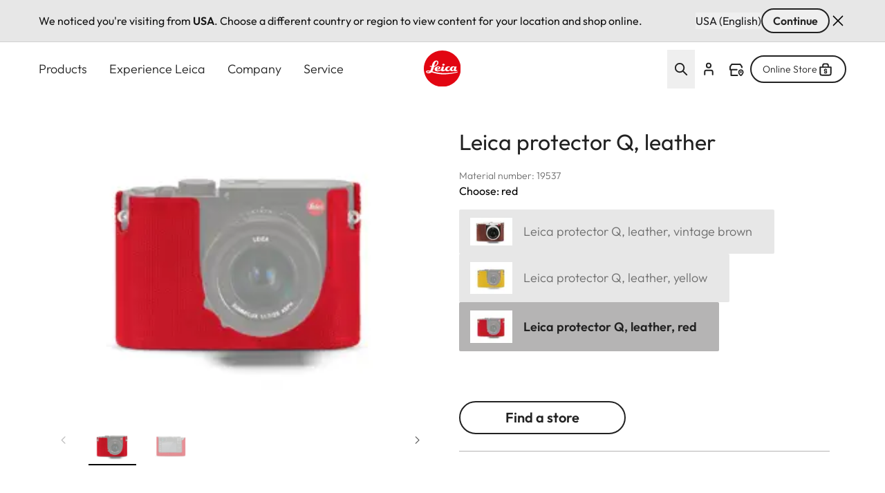

--- FILE ---
content_type: text/css
request_url: https://leica-camera.com/sites/default/files/css/css_E30zV2vdlpI7R33UhSl-avH3vZTx45p5g7hE16ZIXh0.css?delta=0&language=en-NZ&theme=leica_redesign_theme&include=eJydVe2O4yAMfKHSPhIyxCG-dTDC0Db39Od0t9tbKSfRk_IneAbb4w9AFZun_Atjk3qJqme8Ym56ggPLPXKf0Ne-f3OV1TPk1CGh1xu1uGA95jWsGdjfKJmtQIVUoSxH2BkiBpEPD3kyi7YduvpZqvlUJTgk0QPs1Q7Qh96a5COcxSderlivhDe_SiBGP9P9CEvrnlaUst0qpaUdYRgCsnqZXzmpv5JSYDzClypTj-0Vwkxs0ui_YtBFbl4ybwao2nyEhknq5k0VO3_kaz8IapecoiV_ibIWyXsFz4wUwVecUCll3xZc0blgYPcdrtMCkXIaZn9qOwreXJC722UfpETpudXNfbfTGA1Nu9wIWN1MyNMgbebNcncQH25dhDrKpDisAuXS2yCW904zyQbhK04E75MauAxXStBoOIuMN2VsbbgkL4IrUnp5n6Y9aKxU3oiy2MxaD7FUt8qEw6znNLxP_Zxol4AZ6_Z_rPer8bxgn6yvmQwwWpkfZGq4ukLxY7iwilDj4gJL_BimsC21UfAipexj-SjmIpV-S27ArkHQ9xaQ0oSmrWN703iQ0-y1-nuJTLUX4DP0JjvXehN_GGwCWdLp8zJDrJIvr1exp4T6KOyRt0vstsLXveGAjxGJJVju2jY2TU6vd-bp_3Vy7rZpApMuOJ10U6vsZd_2fwDxNBhn
body_size: 14517
content:
/* @license GPL-2.0-or-later https://www.drupal.org/licensing/faq */
#language-suggestion-banner{position:relative;background:#E7E7E7;color:#1d1d1f;font-size:16px;padding:12px 0;border-bottom:1px solid #D1D1D1;z-index:101;}.language-banner-inner{display:flex;flex-wrap:wrap;justify-content:space-between;align-items:center;max-width:1920px;margin:0 auto;padding-left:1.25rem;padding-right:1.25rem;gap:12px;}@media (min-width:768px){.language-banner-inner{padding-left:2.5rem;padding-right:2.5rem;}}@media (min-width:1280px){.language-banner-inner{padding-left:3.5rem;padding-right:3.5rem;}}.language-banner-text{font-size:16px;font-weight:400;color:#141414;margin:0;flex:1 1 auto;}.language-banner-actions{display:flex;align-items:center;gap:10px;flex-shrink:0;}.language-banner-actions a{color:#141414;text-decoration:underline;font-weight:500;font-size:16px;}.language-banner-actions .button--secondary{padding:2px 15px;font-size:16px;align-self:center;cursor:pointer;&:disabled{cursor:auto;opacity:.5;}}.language-banner-actions .divider{color:#141414;font-size:16px;}.language-banner-actions .js-dismiss-banner{border:none;font-size:0;cursor:pointer;width:24px;height:24px;background:url(/modules/custom/leica_common/assets/icons/icon-close.svg) no-repeat;}.custom-lang-dropdown{position:relative;font-size:16px;color:#1d1d1f;.js-lang-toggle{display:inline-flex;align-items:center;justify-content:space-between;width:200px;padding:10px 12px;outline:2px solid transparent;border-bottom:1px solid #c4c4c4;background:#fff;cursor:pointer;transition:all 0.2s ease;&::after{content:'';position:absolute;top:15px;right:15px;width:16px;height:16px;background:url(/modules/custom/leica_common/assets/icons/icon-chevron-down.svg) no-repeat right center;transition:all .3s ease-in-out;}}.js-lang-toggle:hover{outline-color:#141414;border-color:transparent;font-weight:600;}.js-lang-toggle:focus,.js-lang-toggle.open{border-bottom:2px solid #141414;outline:none;}.js-lang-toggle.open{&::after{transform:rotate(180deg);}}.lang-dropdown-list{position:absolute;top:100%;left:0;width:100%;margin-top:4px;background:#fff;border:1px solid #e0e0e0;box-shadow:0 4px 12px rgba(0,0,0,0.08);list-style:none;padding:4px 0;z-index:10;font-size:16px;}.lang-dropdown-list li a{display:block;padding:10px 12px;color:#1d1d1f;text-decoration:none;transition:background 0.15s ease;}.lang-dropdown-list li a:hover{background:#f5f5f5;}.hidden{display:none;}}
.ui-helper-hidden{display:none;}.ui-helper-hidden-accessible{border:0;clip:rect(0 0 0 0);height:1px;margin:-1px;overflow:hidden;padding:0;position:absolute;width:1px;}.ui-helper-reset{margin:0;padding:0;border:0;outline:0;line-height:1.3;text-decoration:none;font-size:100%;list-style:none;}.ui-helper-clearfix:before,.ui-helper-clearfix:after{content:"";display:table;border-collapse:collapse;}.ui-helper-clearfix:after{clear:both;}.ui-helper-zfix{width:100%;height:100%;top:0;left:0;position:absolute;opacity:0;}.ui-front{z-index:100;}.ui-state-disabled{cursor:default !important;pointer-events:none;}.ui-icon{display:inline-block;vertical-align:middle;margin-top:-.25em;position:relative;text-indent:-99999px;overflow:hidden;background-repeat:no-repeat;}.ui-widget-icon-block{left:50%;margin-left:-8px;display:block;}.ui-widget-overlay{position:fixed;top:0;left:0;width:100%;height:100%;}
.ui-autocomplete{position:absolute;top:0;left:0;cursor:default;}
.ui-menu{list-style:none;padding:0;margin:0;display:block;outline:0;}.ui-menu .ui-menu{position:absolute;}.ui-menu .ui-menu-item{margin:0;cursor:pointer;}.ui-menu .ui-menu-item-wrapper{position:relative;padding:3px 1em 3px .4em;}.ui-menu .ui-menu-divider{margin:5px 0;height:0;font-size:0;line-height:0;border-width:1px 0 0 0;}.ui-menu .ui-state-focus,.ui-menu .ui-state-active{margin:-1px;}.ui-menu-icons{position:relative;}.ui-menu-icons .ui-menu-item-wrapper{padding-left:2em;}.ui-menu .ui-icon{position:absolute;top:0;bottom:0;left:.2em;margin:auto 0;}.ui-menu .ui-menu-icon{left:auto;right:0;}
.ui-controlgroup{vertical-align:middle;display:inline-block;}.ui-controlgroup > .ui-controlgroup-item{float:left;margin-left:0;margin-right:0;}.ui-controlgroup > .ui-controlgroup-item:focus,.ui-controlgroup > .ui-controlgroup-item.ui-visual-focus{z-index:9999;}.ui-controlgroup-vertical > .ui-controlgroup-item{display:block;float:none;width:100%;margin-top:0;margin-bottom:0;text-align:left;}.ui-controlgroup-vertical .ui-controlgroup-item{box-sizing:border-box;}.ui-controlgroup .ui-controlgroup-label{padding:.4em 1em;}.ui-controlgroup .ui-controlgroup-label span{font-size:80%;}.ui-controlgroup-horizontal .ui-controlgroup-label + .ui-controlgroup-item{border-left:none;}.ui-controlgroup-vertical .ui-controlgroup-label + .ui-controlgroup-item{border-top:none;}.ui-controlgroup-horizontal .ui-controlgroup-label.ui-widget-content{border-right:none;}.ui-controlgroup-vertical .ui-controlgroup-label.ui-widget-content{border-bottom:none;}.ui-controlgroup-vertical .ui-spinner-input{width:calc(100% - 2.4em);}.ui-controlgroup-vertical .ui-spinner .ui-spinner-up{border-top-style:solid;}
.ui-checkboxradio-label .ui-icon-background{box-shadow:inset 1px 1px 1px #ccc;border-radius:.12em;border:none;}.ui-checkboxradio-radio-label .ui-icon-background{width:16px;height:16px;border-radius:1em;overflow:visible;border:none;}.ui-checkboxradio-radio-label.ui-checkboxradio-checked .ui-icon,.ui-checkboxradio-radio-label.ui-checkboxradio-checked:hover .ui-icon{background-image:none;width:8px;height:8px;border-width:4px;border-style:solid;}.ui-checkboxradio-disabled{pointer-events:none;}
.ui-resizable{position:relative;}.ui-resizable-handle{position:absolute;font-size:0.1px;display:block;touch-action:none;}.ui-resizable-disabled .ui-resizable-handle,.ui-resizable-autohide .ui-resizable-handle{display:none;}.ui-resizable-n{cursor:n-resize;height:7px;width:100%;top:-5px;left:0;}.ui-resizable-s{cursor:s-resize;height:7px;width:100%;bottom:-5px;left:0;}.ui-resizable-e{cursor:e-resize;width:7px;right:-5px;top:0;height:100%;}.ui-resizable-w{cursor:w-resize;width:7px;left:-5px;top:0;height:100%;}.ui-resizable-se{cursor:se-resize;width:12px;height:12px;right:1px;bottom:1px;}.ui-resizable-sw{cursor:sw-resize;width:9px;height:9px;left:-5px;bottom:-5px;}.ui-resizable-nw{cursor:nw-resize;width:9px;height:9px;left:-5px;top:-5px;}.ui-resizable-ne{cursor:ne-resize;width:9px;height:9px;right:-5px;top:-5px;}
.ui-button{padding:.4em 1em;display:inline-block;position:relative;line-height:normal;margin-right:.1em;cursor:pointer;vertical-align:middle;text-align:center;-webkit-user-select:none;user-select:none;}.ui-button,.ui-button:link,.ui-button:visited,.ui-button:hover,.ui-button:active{text-decoration:none;}.ui-button-icon-only{width:2em;box-sizing:border-box;text-indent:-9999px;white-space:nowrap;}input.ui-button.ui-button-icon-only{text-indent:0;}.ui-button-icon-only .ui-icon{position:absolute;top:50%;left:50%;margin-top:-8px;margin-left:-8px;}.ui-button.ui-icon-notext .ui-icon{padding:0;width:2.1em;height:2.1em;text-indent:-9999px;white-space:nowrap;}input.ui-button.ui-icon-notext .ui-icon{width:auto;height:auto;text-indent:0;white-space:normal;padding:.4em 1em;}input.ui-button::-moz-focus-inner,button.ui-button::-moz-focus-inner{border:0;padding:0;}
.ui-dialog{position:absolute;top:0;left:0;padding:.2em;outline:0;}.ui-dialog .ui-dialog-titlebar{padding:.4em 1em;position:relative;}.ui-dialog .ui-dialog-title{float:left;margin:.1em 0;white-space:nowrap;width:90%;overflow:hidden;text-overflow:ellipsis;}.ui-dialog .ui-dialog-titlebar-close{position:absolute;right:.3em;top:50%;width:20px;margin:-10px 0 0 0;padding:1px;height:20px;}.ui-dialog .ui-dialog-content{position:relative;border:0;padding:.5em 1em;background:none;overflow:auto;}.ui-dialog .ui-dialog-buttonpane{text-align:left;border-width:1px 0 0 0;background-image:none;margin-top:.5em;padding:.3em 1em .5em .4em;}.ui-dialog .ui-dialog-buttonpane .ui-dialog-buttonset{float:right;}.ui-dialog .ui-dialog-buttonpane button{margin:.5em .4em .5em 0;cursor:pointer;}.ui-dialog .ui-resizable-n{height:2px;top:0;}.ui-dialog .ui-resizable-e{width:2px;right:0;}.ui-dialog .ui-resizable-s{height:2px;bottom:0;}.ui-dialog .ui-resizable-w{width:2px;left:0;}.ui-dialog .ui-resizable-se,.ui-dialog .ui-resizable-sw,.ui-dialog .ui-resizable-ne,.ui-dialog .ui-resizable-nw{width:7px;height:7px;}.ui-dialog .ui-resizable-se{right:0;bottom:0;}.ui-dialog .ui-resizable-sw{left:0;bottom:0;}.ui-dialog .ui-resizable-ne{right:0;top:0;}.ui-dialog .ui-resizable-nw{left:0;top:0;}.ui-draggable .ui-dialog-titlebar{cursor:move;}
.text-align-left{text-align:left;}.text-align-right{text-align:right;}.text-align-center{text-align:center;}.text-align-justify{text-align:justify;}.align-left{float:left;}.align-right{float:right;}.align-center{display:block;margin-right:auto;margin-left:auto;}
.hidden{display:none;}.visually-hidden{position:absolute !important;overflow:hidden;clip:rect(1px,1px,1px,1px);width:1px;height:1px;word-wrap:normal;}.visually-hidden.focusable:active,.visually-hidden.focusable:focus-within{position:static !important;overflow:visible;clip:auto;width:auto;height:auto;}.invisible{visibility:hidden;}
.paragraph .paragraph{margin:0;padding:0}.paragraph:first-child{padding-top:0}.paragraph{padding-bottom:2.5rem;padding-top:2.5rem}@media (min-width:768px){.paragraph{padding-bottom:4rem;padding-top:4rem}}@media (min-width:1280px){.paragraph{padding-bottom:6rem;padding-top:6rem}}.paragraph.paragraph--spacing-t-0{padding-top:0}.paragraph--spacing-b-0-except-last-item:not(:last-of-type),.paragraph.paragraph--spacing-b-0{padding-bottom:0}
.button{align-items:center;align-self:flex-start;border-radius:1.5rem;display:inline-flex;font-size:1.25rem;font-weight:600;justify-content:center;line-height:1.75rem;position:relative}.button:focus-visible{outline-color:rgb(var(--color-focus)/1);outline-offset:2px}.button:focus-visible:where([data-mode=dark-theme-paragraph],[data-mode=dark-theme-paragraph] *){outline-color:rgb(var(--color-focus-light)/1)}@media not all and (min-width:768px){.button__wrapper--mobile-full .button{padding-left:2rem;padding-right:2rem;width:100%}.button__wrapper--mobile-full .button:after{position:absolute;right:1rem}}.button--primary[type=submit]{--tw-bg-opacity:1;background-color:rgb(var(--color-warm-black)/var(--tw-bg-opacity,1))}.button--primary[type=submit]:where([data-mode=dark-theme-paragraph],[data-mode=dark-theme-paragraph] *){--tw-bg-opacity:1;background-color:rgb(var(--color-white)/var(--tw-bg-opacity,1))}.button--primary:after{border-radius:9999px;height:.75rem;width:.75rem;--tw-bg-opacity:1;background-color:rgb(var(--color-leica-red)/var(--tw-bg-opacity,1));--tw-content:"";content:var(--tw-content)}.button--primary:active:after,.button--primary:hover:after{--tw-bg-opacity:1;background-color:rgb(var(--color-white)/var(--tw-bg-opacity,1))}.button--primary:active,.button--primary:hover{--tw-bg-opacity:1;background-color:rgb(var(--color-leica-red)/var(--tw-bg-opacity,1))}.button--primary:active:where([data-mode=dark-theme-paragraph],[data-mode=dark-theme-paragraph] *),.button--primary:hover:where([data-mode=dark-theme-paragraph],[data-mode=dark-theme-paragraph] *){--tw-bg-opacity:1;background-color:rgb(var(--color-leica-red)/var(--tw-bg-opacity,1));--tw-text-opacity:1;color:rgb(var(--color-white)/var(--tw-text-opacity,1))}.button--primary:active{background-color:var(--color-dark-red)}.button--primary.disabled:after{border-width:2px;--tw-border-opacity:1;background-color:transparent;border-color:rgb(var(--color-warm-black)/var(--tw-border-opacity,1))}.button--primary.disabled{cursor:default;pointer-events:none;--tw-bg-opacity:1;background-color:rgb(var(--color-grey-100)/var(--tw-bg-opacity,1));font-weight:400;--tw-text-opacity:1;color:rgb(var(--color-grey-700)/var(--tw-text-opacity,1))}.button--primary.disabled:where([data-mode=dark-theme-paragraph],[data-mode=dark-theme-paragraph] *){--tw-bg-opacity:1;background-color:rgb(var(--color-grey-300)/var(--tw-bg-opacity,1))}.button--primary{--tw-bg-opacity:1;background-color:rgb(var(--color-warm-black)/var(--tw-bg-opacity,1));font-weight:600;padding-left:4rem;padding-right:1rem;--tw-text-opacity:1;color:rgb(var(--color-white)/var(--tw-text-opacity,1))}.button--primary:where([data-mode=dark-theme-paragraph],[data-mode=dark-theme-paragraph] *){--tw-bg-opacity:1;background-color:rgb(var(--color-white)/var(--tw-bg-opacity,1));--tw-text-opacity:1;color:rgb(var(--color-warm-black)/var(--tw-text-opacity,1))}@media not all and (min-width:768px){.button__wrapper--mobile-full .button--primary{padding-left:2rem;padding-right:2rem;width:100%}.button__wrapper--mobile-full .button--primary:after{position:absolute;right:1rem}}.button--secondary-pale{--tw-border-opacity:1;border-color:rgb(var(--color-grey-200)/var(--tw-border-opacity,1))}.button--secondary:active:after,.button--secondary:hover:after{--tw-bg-opacity:1;background-color:rgb(var(--color-leica-red)/var(--tw-bg-opacity,1))}.button--secondary:active,.button--secondary:hover{--tw-border-opacity:1;border-color:rgb(var(--color-warm-black)/var(--tw-border-opacity,1));--tw-bg-opacity:1;background-color:rgb(var(--color-warm-black)/var(--tw-bg-opacity,1));--tw-text-opacity:1;color:rgb(var(--color-white)/var(--tw-text-opacity,1))}.button--secondary:active:where([data-mode=dark-theme-paragraph],[data-mode=dark-theme-paragraph] *),.button--secondary:hover:where([data-mode=dark-theme-paragraph],[data-mode=dark-theme-paragraph] *){--tw-border-opacity:1;border-color:rgb(var(--color-white)/var(--tw-border-opacity,1));--tw-bg-opacity:1;background-color:rgb(var(--color-white)/var(--tw-bg-opacity,1));--tw-text-opacity:1;color:rgb(var(--color-warm-black)/var(--tw-text-opacity,1))}.button--secondary.disabled{border-width:2px;cursor:default;pointer-events:none;--tw-border-opacity:1;background-color:transparent;border-color:rgb(var(--color-grey-600)/var(--tw-border-opacity,1));font-weight:400;--tw-text-opacity:1;color:rgb(var(--color-grey-600)/var(--tw-text-opacity,1))}.button--secondary.disabled:where([data-mode=dark-theme-paragraph],[data-mode=dark-theme-paragraph] *){--tw-border-opacity:1;border-color:rgb(var(--color-grey-400)/var(--tw-border-opacity,1));--tw-text-opacity:1;color:rgb(var(--color-grey-400)/var(--tw-text-opacity,1))}.button--secondary{border-width:2px;font-weight:600;gap:.75rem;padding:.5rem 2rem;--tw-text-opacity:1;color:rgb(var(--color-warm-black)/var(--tw-text-opacity,1))}.button--secondary:active{--tw-border-opacity:1;border-color:rgb(var(--color-grey-400)/var(--tw-border-opacity,1));--tw-bg-opacity:1;background-color:rgb(var(--color-grey-400)/var(--tw-bg-opacity,1))}.button--secondary:where([data-mode=dark-theme-paragraph],[data-mode=dark-theme-paragraph] *){--tw-border-opacity:1;border-color:rgb(var(--color-white)/var(--tw-border-opacity,1));--tw-text-opacity:1;color:rgb(var(--color-white)/var(--tw-text-opacity,1))}.button.button--cta{border-radius:2px;font-weight:400}.button--cta{border-radius:2px;gap:.5rem}.button--cta:hover{font-weight:600}.button--cta:focus-visible{border-bottom-width:2px;--tw-border-opacity:1;border-color:rgb(var(--color-focus)/var(--tw-border-opacity,1))}.button--cta:active{font-weight:600}.button--cta:active,.button--cta:disabled{--tw-text-opacity:1;color:rgb(var(--color-grey-600)/var(--tw-text-opacity,1))}.button--cta:focus-visible:where([data-mode=dark-theme-paragraph],[data-mode=dark-theme-paragraph] *){--tw-border-opacity:1;border-color:rgb(var(--color-focus-light)/var(--tw-border-opacity,1))}.button--cta:active svg path,.button--cta[disabled] svg path{stroke:rgb(var(--color-grey-600)/1)}.button--icon{border-radius:64px;border-width:2px;height:3rem;max-width:3rem;width:100%;--tw-border-opacity:1;background-color:transparent;border-color:rgb(var(--color-warm-black)/var(--tw-border-opacity,1));font-size:0!important;padding:0;transition-duration:.3s;transition-property:color,background-color,border-color,text-decoration-color,fill,stroke;transition-timing-function:cubic-bezier(.4,0,.2,1)}.button--icon:hover{--tw-bg-opacity:1;background-color:rgb(var(--color-warm-black)/var(--tw-bg-opacity,1))}.button--icon:focus-visible{border-width:1px;--tw-border-opacity:1;border-color:rgb(var(--color-focus)/var(--tw-border-opacity,1))}.button--icon:where([data-mode=dark-theme-paragraph],[data-mode=dark-theme-paragraph] *){--tw-border-opacity:1;background-color:rgb(var(--color-white)/.2);border-color:rgb(var(--color-white)/var(--tw-border-opacity,1));--tw-backdrop-blur:blur(16px);-webkit-backdrop-filter:var(--tw-backdrop-blur) var(--tw-backdrop-brightness) var(--tw-backdrop-contrast) var(--tw-backdrop-grayscale) var(--tw-backdrop-hue-rotate) var(--tw-backdrop-invert) var(--tw-backdrop-opacity) var(--tw-backdrop-saturate) var(--tw-backdrop-sepia);backdrop-filter:var(--tw-backdrop-blur) var(--tw-backdrop-brightness) var(--tw-backdrop-contrast) var(--tw-backdrop-grayscale) var(--tw-backdrop-hue-rotate) var(--tw-backdrop-invert) var(--tw-backdrop-opacity) var(--tw-backdrop-saturate) var(--tw-backdrop-sepia)}.button--icon:hover:where([data-mode=dark-theme-paragraph],[data-mode=dark-theme-paragraph] *){--tw-bg-opacity:1;background-color:rgb(var(--color-white)/var(--tw-bg-opacity,1))}.button--icon svg{stroke:rgb(var(--color-warm-black)/1)}.button--icon svg:where([data-mode=dark-theme-paragraph],[data-mode=dark-theme-paragraph] *){stroke:rgb(var(--color-white)/1)}.button--icon svg:hover:where([data-mode=dark-theme-paragraph],[data-mode=dark-theme-paragraph] *){stroke:rgb(var(--color-warm-black)/1)}.button--icon:hover svg{stroke:rgb(var(--color-white)/1)}.button--icon:hover svg:where([data-mode=dark-theme-paragraph],[data-mode=dark-theme-paragraph] *){stroke:rgb(var(--color-warm-black)/1)}.button--icon:active{--tw-border-opacity:1;border-color:rgb(var(--color-grey-400)/var(--tw-border-opacity,1));--tw-bg-opacity:1;background-color:rgb(var(--color-grey-400)/var(--tw-bg-opacity,1))}.button--icon:active:where([data-mode=dark-theme-paragraph],[data-mode=dark-theme-paragraph] *){--tw-border-opacity:1;border-color:rgb(var(--color-grey-200)/var(--tw-border-opacity,1));--tw-bg-opacity:1;background-color:rgb(var(--color-grey-200)/var(--tw-bg-opacity,1))}.button--icon:active svg{stroke:rgb(var(--color-white)/1)}.button--icon:active svg:where([data-mode=dark-theme-paragraph],[data-mode=dark-theme-paragraph] *){stroke:rgb(var(--color-warm-black)/1)}.button--icon:disabled{background-color:rgb(var(--color-white)/.15);border-width:0;cursor:default;pointer-events:none;--tw-backdrop-blur:blur(24px);-webkit-backdrop-filter:var(--tw-backdrop-blur) var(--tw-backdrop-brightness) var(--tw-backdrop-contrast) var(--tw-backdrop-grayscale) var(--tw-backdrop-hue-rotate) var(--tw-backdrop-invert) var(--tw-backdrop-opacity) var(--tw-backdrop-saturate) var(--tw-backdrop-sepia);backdrop-filter:var(--tw-backdrop-blur) var(--tw-backdrop-brightness) var(--tw-backdrop-contrast) var(--tw-backdrop-grayscale) var(--tw-backdrop-hue-rotate) var(--tw-backdrop-invert) var(--tw-backdrop-opacity) var(--tw-backdrop-saturate) var(--tw-backdrop-sepia)}.button--icon:disabled svg{stroke:rgb(var(--color-grey-400)/1)}.button__wrapper--mobile-full{width:100%}@media (min-width:768px){.button__wrapper--mobile-full{width:auto}}
@media (min-width:1280px){.country__list{max-height:848px;max-width:1328px}}.country__list li{display:flex;flex-direction:column;gap:1.5rem}@media (min-width:768px){.country__list li{gap:2rem}}.country__list li .country__items{-moz-column-gap:15px;column-gap:15px;row-gap:1.5rem}@media (min-width:768px){.country__list li .country__items{gap:1.5rem}}@media (min-width:1280px){.country__list li .country__items{max-width:1136px}}.country__wrapper{height:calc(100% - 88px)}@media (min-width:768px){.country__wrapper{height:calc(100% - 122px)}}.gin--horizontal-toolbar .country__content{top:39px}@media (width >= 1024px){.gin--horizontal-toolbar .country__content{top:53px}}.gin--vertical-toolbar .country__content{left:0;top:39px}@media (width >= 1024px){.gin--vertical-toolbar .country__content{left:66px;top:0}}
.unordered-list--with-dots li{margin-left:.125rem;padding-left:1.75rem;position:relative}.unordered-list--with-dots li:before{display:block;height:3px;left:.875rem;position:absolute;top:.875rem;width:3px;--tw-translate-x:-1px;--tw-translate-y:-1px;border-radius:9999px;transform:translate(var(--tw-translate-x),var(--tw-translate-y)) rotate(var(--tw-rotate)) skewX(var(--tw-skew-x)) skewY(var(--tw-skew-y)) scaleX(var(--tw-scale-x)) scaleY(var(--tw-scale-y));--tw-bg-opacity:1;background-color:rgb(var(--color-warm-black)/var(--tw-bg-opacity,1));--tw-content:"";content:var(--tw-content)}.unordered-list--with-dots li:where([data-mode=dark-theme-paragraph],[data-mode=dark-theme-paragraph] *):before{--tw-bg-opacity:1;background-color:rgb(var(--color-white)/var(--tw-bg-opacity,1))}
@media (min-width:1280px){.essentials--only .essentials-field{-moz-columns:2;column-count:2;gap:1rem}}
.flying-account-card__btn .icon__svg{stroke-width:2;stroke:currentcolor}.flying-account-card__btn--active{--tw-bg-opacity:1;background-color:rgb(var(--color-grey-200)/var(--tw-bg-opacity,1))}@media (min-width:768px){.flying-account-card__btn-close .icon-close{overflow:visible}}.flying-account-card__header{--tw-shadow:4px 4px 8px 0px rgba(34,34,34,.2);--tw-shadow-colored:4px 4px 8px 0px var(--tw-shadow-color);box-shadow:var(--tw-ring-offset-shadow,0 0 #0000),var(--tw-ring-shadow,0 0 #0000),var(--tw-shadow)}@media (min-width:1280px){.flying-account-card__header{max-width:432px}}.flying-account-card__header{-webkit-overflow-scrolling:touch;overscroll-behavior:contain}.flying-account-card__header.show{display:block}.flying-account-card .button--primary{margin-bottom:.5rem;width:100%}.flying-account-card__login-form{border-top-width:1px;margin-top:1.25rem;--tw-border-opacity:1;border-color:rgb(var(--color-grey-200)/var(--tw-border-opacity,1));padding-top:2rem}.flying-account-card__login-form fieldset{margin-bottom:1.5rem}.flying-account-card__login-form fieldset:last-of-type{margin-bottom:2rem}.flying-account-card__login-form a{width:100%}@media not all and (min-width:768px){.flying-account-card__login-form a{max-width:336px}}.flying-account-card__login-form .cta{font-size:1.125rem;line-height:1.75rem}
.icon__svg{fill:currentcolor;display:inline-block;height:1.5rem;vertical-align:middle;width:1.5rem}
@keyframes draw-check{to{stroke-dashoffset:0}}input.type-email,input.type-password,input.type-text{background-position:right 1rem center;background-repeat:no-repeat}input.type-email.error,input.type-email.valid,input.type-password.error,input.type-password.valid,input.type-text.error,input.type-text.valid{padding-right:3rem}input.type-email.error,input.type-password.error,input.type-text.error{background-image:url(/themes/custom/leica_redesign_theme/assets/icons/svg/error.svg);--tw-text-opacity:1;color:rgb(var(--color-alert-error)/var(--tw-text-opacity,1));--tw-shadow:0 4px 0 -2px rgb(var(--color-alert-error));--tw-shadow-colored:0 4px 0 -2px var(--tw-shadow-color);box-shadow:var(--tw-ring-offset-shadow,0 0 #0000),var(--tw-ring-shadow,0 0 #0000),var(--tw-shadow)}input.type-email.error::-moz-placeholder,input.type-password.error::-moz-placeholder,input.type-text.error::-moz-placeholder{--tw-text-opacity:1;color:rgb(var(--color-alert-error)/var(--tw-text-opacity,1))}input.type-email.error::placeholder,input.type-password.error::placeholder,input.type-text.error::placeholder{--tw-text-opacity:1;color:rgb(var(--color-alert-error)/var(--tw-text-opacity,1))}input.type-email.valid,input.type-password.valid,input.type-text.valid{background-image:url(/themes/custom/leica_redesign_theme/assets/icons/svg/success.svg)}.checkbox{position:relative}.checkbox input{cursor:pointer;height:0;opacity:0;position:absolute;width:0}.checkbox svg{display:inline-block}.checkbox input:checked~.animated-check path:nth-of-type(2){animation:draw-check .4s ease-out forwards}.status-message.error{--tw-text-opacity:1;color:rgb(var(--color-alert-error)/var(--tw-text-opacity,1))}
.dark-theme .pswp__bg{--tw-bg-opacity:1;background-color:rgb(var(--color-warm-black)/var(--tw-bg-opacity,1))}.light-theme .pswp__bg{--tw-bg-opacity:1;background-color:rgb(var(--color-white)/var(--tw-bg-opacity,1))}.pswp__bg{--tw-backdrop-blur:blur(12px);-webkit-backdrop-filter:var(--tw-backdrop-blur) var(--tw-backdrop-brightness) var(--tw-backdrop-contrast) var(--tw-backdrop-grayscale) var(--tw-backdrop-hue-rotate) var(--tw-backdrop-invert) var(--tw-backdrop-opacity) var(--tw-backdrop-saturate) var(--tw-backdrop-sepia);backdrop-filter:var(--tw-backdrop-blur) var(--tw-backdrop-brightness) var(--tw-backdrop-contrast) var(--tw-backdrop-grayscale) var(--tw-backdrop-hue-rotate) var(--tw-backdrop-invert) var(--tw-backdrop-opacity) var(--tw-backdrop-saturate) var(--tw-backdrop-sepia)}.pswp__img{-o-object-fit:contain;object-fit:contain}.pswp .pswp__top-bar{display:block;padding:1.5rem 2rem;pointer-events:auto}@media (min-width:768px){.pswp .pswp__top-bar{padding-left:2.5rem;padding-right:2.5rem}}@media (min-width:1280px){.pswp .pswp__top-bar{padding-left:5.5rem;padding-right:5.5rem}}.pswp .pswp__preloader{left:50%;position:absolute;top:1rem;--tw-translate-x:-50%;transform:translate(var(--tw-translate-x),var(--tw-translate-y)) rotate(var(--tw-rotate)) skewX(var(--tw-skew-x)) skewY(var(--tw-skew-y)) scaleX(var(--tw-scale-x)) scaleY(var(--tw-scale-y))}.pswp .pswp__button{height:auto}.pswp .pswp__button svg{height:1.5rem;margin-right:.5rem;width:1.5rem;stroke:rgb(var(--color-white)/1)}.pswp .pswp__button--arrow{background-color:rgb(var(--color-grey-200)/.3);border-color:rgb(var(--color-white)/.4);border-radius:9999px;border-style:solid;border-width:1px;height:2.5rem;margin:0;transition-duration:.15s;transition-property:color,background-color,border-color,text-decoration-color,fill,stroke;transition-timing-function:cubic-bezier(.4,0,.2,1);width:2.5rem}.pswp .pswp__button--arrow:hover{border-color:transparent}.pswp .pswp__button--arrow:focus{border-color:rgb(var(--color-white)/.4);border-style:solid;border-width:1px;outline-color:rgb(var(--color-focus)/1)}@media (min-width:1280px){.pswp .pswp__button--arrow{height:3.5rem;width:3.5rem;--tw-backdrop-blur:blur(12px);-webkit-backdrop-filter:var(--tw-backdrop-blur) var(--tw-backdrop-brightness) var(--tw-backdrop-contrast) var(--tw-backdrop-grayscale) var(--tw-backdrop-hue-rotate) var(--tw-backdrop-invert) var(--tw-backdrop-opacity) var(--tw-backdrop-saturate) var(--tw-backdrop-sepia);backdrop-filter:var(--tw-backdrop-blur) var(--tw-backdrop-brightness) var(--tw-backdrop-contrast) var(--tw-backdrop-grayscale) var(--tw-backdrop-hue-rotate) var(--tw-backdrop-invert) var(--tw-backdrop-opacity) var(--tw-backdrop-saturate) var(--tw-backdrop-sepia)}.pswp .pswp__button--arrow:hover{--tw-bg-opacity:1;background-color:rgb(var(--color-warm-black)/var(--tw-bg-opacity,1))}.pswp .pswp__button--arrow:focus{background-color:rgb(var(--color-grey-200)/.3)}}.pswp .pswp__button--arrow svg{margin:.875rem}@media (min-width:1280px){.pswp .pswp__button--arrow svg{stroke:rgb(var(--color-warm-black)/1)}}.pswp .pswp__button--arrow:hover svg{stroke:rgb(var(--color-white)/1)}@media (min-width:1280px){.pswp .pswp__button--arrow:active{--tw-bg-opacity:1;background-color:rgb(var(--color-grey-400)/var(--tw-bg-opacity,1))}}.pswp .pswp__button--arrow--prev{left:2.5rem}.pswp .pswp__button--arrow--next{right:2.5rem}.pswp .pswp__button--close{align-items:center;display:flex;font-size:0;margin:0;white-space:nowrap;width:auto;--tw-text-opacity:1;color:rgb(var(--color-white)/var(--tw-text-opacity,1))}@media not all and (min-width:1280px){.pswp .pswp__button--close{bottom:1.5rem;position:fixed;right:.5rem}}@media (min-width:1280px){.pswp .pswp__button--close{float:right;font-size:1.25rem;line-height:1.75rem}}.pswp .pswp__button--download-button{align-items:center;display:flex;float:left;font-size:1.25rem;line-height:1.75rem;white-space:nowrap;width:auto;--tw-text-opacity:1;color:rgb(var(--color-white)/var(--tw-text-opacity,1))}.light-theme .pswp .pswp__counter{--tw-text-opacity:1;color:rgb(var(--color-warm-black)/var(--tw-text-opacity,1))}.pswp .pswp__counter{bottom:1.25rem;font-family:FontProduktdesign;font-size:1.125rem;left:1.25rem;line-height:1.75rem;position:fixed}@media (min-width:1280px){.pswp .pswp__counter{display:none}}.pswp.light-theme .pswp__button--close svg{stroke:rgb(var(--color-warm-black)/1)}.pswp.light-theme .pswp__button--close{--tw-text-opacity:1;color:rgb(var(--color-warm-black)/var(--tw-text-opacity,1))}@media not all and (min-width:1280px){.pswp.light-theme .pswp__button svg{stroke:rgb(var(--color-warm-black)/1)}}.pswp.light-theme .pswp__counter{text-shadow:none}.light-theme .pswp__custom-caption,.pswp.light-theme .pswp__counter{--tw-text-opacity:1;color:rgb(var(--color-warm-black)/var(--tw-text-opacity,1))}.pswp__custom-caption{bottom:4rem;--tw-translate-x:-50%;font-size:.875rem;font-weight:300;line-height:1.25rem;--tw-text-opacity:1;color:rgb(var(--color-white)/var(--tw-text-opacity,1))}.pswp__custom-caption,.pswp__thumbnails{left:50%;position:absolute;transform:translate(var(--tw-translate-x),var(--tw-translate-y)) rotate(var(--tw-rotate)) skewX(var(--tw-skew-x)) skewY(var(--tw-skew-y)) scaleX(var(--tw-scale-x)) scaleY(var(--tw-scale-y))}.pswp__thumbnails{bottom:1.25rem;display:flex;--tw-translate-x:-50%;align-items:center;gap:1rem;justify-content:center}.pswp__thumbnail{background-size:contain;border-radius:.125rem;cursor:pointer;height:4.5rem;opacity:.5;width:5.5rem}.pswp__thumbnail--active,.pswp__thumbnail:hover{border-bottom-width:2px;--tw-border-opacity:1;border-color:rgb(var(--color-warm-black)/var(--tw-border-opacity,1));opacity:1}.pswp__bullets-indicator{bottom:1.5rem;display:flex;left:50%;position:absolute;--tw-translate-x:-50%;align-items:flex-start;justify-content:center;transform:translate(var(--tw-translate-x),var(--tw-translate-y)) rotate(var(--tw-rotate)) skewX(var(--tw-skew-x)) skewY(var(--tw-skew-y)) scaleX(var(--tw-scale-x)) scaleY(var(--tw-scale-y))}@media not all and (min-width:1280px){.pswp__bullets-indicator{display:none}}.pswp__bullet{background-color:transparent;height:1.5rem;margin:0;opacity:1;outline-width:0;padding:.25rem .5rem 0;text-align:center;transition-duration:.15s;transition-property:all;transition-timing-function:cubic-bezier(.4,0,.2,1);width:1.5rem}.pswp__bullet:hover{--tw-bg-opacity:1;background-color:rgb(var(--color-grey-500)/var(--tw-bg-opacity,1))}.pswp__bullet:hover:after{content:var(--tw-content);height:.5rem;--tw-border-opacity:1;border-color:rgb(var(--color-leica-red)/var(--tw-border-opacity,1))}.pswp__bullet:focus{border-radius:.125rem;outline-color:rgb(var(--color-focus)/1)}.pswp__bullet:focus-visible{border-style:none;outline-color:rgb(var(--color-focus)/1)}.pswp__bullet:focus-visible:where([data-mode=dark-theme-paragraph],[data-mode=dark-theme-paragraph] *){--tw-border-opacity:1;border-color:rgb(var(--color-focus-light)/var(--tw-border-opacity,1))}.pswp__bullet:after{border-radius:.125rem;border-style:solid;border-width:1px;display:inline-block;height:.25rem;width:0;--tw-border-opacity:1;border-color:rgb(var(--color-grey-100)/var(--tw-border-opacity,1));transition-duration:.15s;transition-property:all;transition-timing-function:cubic-bezier(.4,0,.2,1);vertical-align:top;--tw-content:"";content:var(--tw-content)}.light-theme .pswp__bullet:after{--tw-border-opacity:1;border-color:rgb(var(--color-warm-black)/var(--tw-border-opacity,1))}.pswp__bullet--active{background-color:transparent;transform:none}.pswp__bullet--active:hover{--tw-bg-opacity:1;background-color:rgb(var(--color-grey-500)/var(--tw-bg-opacity,1))}.pswp__bullet--active:hover:after{content:var(--tw-content);--tw-border-opacity:1;border-color:rgb(var(--color-leica-red)/var(--tw-border-opacity,1))}.pswp__bullet--active:after{height:1rem;--tw-border-opacity:1;border-color:rgb(var(--color-white)/var(--tw-border-opacity,1))}.pswp.gallery-lightbox .pswp__bullets-indicator{display:none}.pswp.gallery-lightbox .pswp__custom-caption{bottom:8rem}@media not all and (min-width:1280px){.pswp.pswp--open{z-index:2247483647!important}.pswp.pswp--open .pswp__button--arrow--prev.pswp__button{left:auto;right:6.5rem}}.pswp.pswp--open .pswp__button--arrow{visibility:visible}@media not all and (min-width:1280px){.pswp.pswp--open .pswp__button--arrow{border-width:0;bottom:1.5rem;position:fixed;right:4rem;top:auto}}
.media-lightbox a:after{background-color:rgb(var(--color-warm-black)/.2);border-radius:9999px;content:url("[data-uri]");display:block;height:1.5rem;line-height:1;padding:.25rem;position:absolute;right:1rem;top:1rem;width:1.5rem;--tw-backdrop-blur:blur(24px);-webkit-backdrop-filter:var(--tw-backdrop-blur) var(--tw-backdrop-brightness) var(--tw-backdrop-contrast) var(--tw-backdrop-grayscale) var(--tw-backdrop-hue-rotate) var(--tw-backdrop-invert) var(--tw-backdrop-opacity) var(--tw-backdrop-saturate) var(--tw-backdrop-sepia);backdrop-filter:var(--tw-backdrop-blur) var(--tw-backdrop-brightness) var(--tw-backdrop-contrast) var(--tw-backdrop-grayscale) var(--tw-backdrop-hue-rotate) var(--tw-backdrop-invert) var(--tw-backdrop-opacity) var(--tw-backdrop-saturate) var(--tw-backdrop-sepia)}@media (min-width:1280px){.media-lightbox a:after{display:none}.media-lightbox a:hover:after{display:block}}.media-lightbox a{position:relative}.media-lightbox.media--type-flexible-image a:before,.media-lightbox.media--type-image a:before,.media-lightbox.media--type-pim-proof-of-performance a:before{background-color:transparent;bottom:0;left:0;position:absolute;right:0;top:0;transition-duration:.5s;transition-property:all;transition-timing-function:cubic-bezier(.4,0,.2,1);z-index:10;--tw-content:"";content:var(--tw-content)}.media-lightbox.media--type-flexible-image a img,.media-lightbox.media--type-image a img,.media-lightbox.media--type-pim-proof-of-performance a img{--tw-scale-x:1;--tw-scale-y:1;transform:translate(var(--tw-translate-x),var(--tw-translate-y)) rotate(var(--tw-rotate)) skewX(var(--tw-skew-x)) skewY(var(--tw-skew-y)) scaleX(var(--tw-scale-x)) scaleY(var(--tw-scale-y));transition-duration:.5s;transition-property:all;transition-timing-function:cubic-bezier(.4,0,.2,1)}.media-lightbox.media--type-flexible-image a:hover:before,.media-lightbox.media--type-image a:hover:before,.media-lightbox.media--type-pim-proof-of-performance a:hover:before{background-color:rgb(var(--color-warm-black)/.3)}.media-lightbox.media--type-flexible-image a:hover img,.media-lightbox.media--type-image a:hover img,.media-lightbox.media--type-pim-proof-of-performance a:hover img{--tw-scale-x:1.05;--tw-scale-y:1.05;transform:translate(var(--tw-translate-x),var(--tw-translate-y)) rotate(var(--tw-rotate)) skewX(var(--tw-skew-x)) skewY(var(--tw-skew-y)) scaleX(var(--tw-scale-x)) scaleY(var(--tw-scale-y))}
.menu--account{display:none;line-height:1.5}@media (min-width:1280px){.menu--account{display:flex}}.mobile-menu-opened .menu--account{display:block}.menu--account .menu{align-items:center;display:flex;flex-wrap:wrap}@media (min-width:1280px){.menu--account .menu{gap:.5rem;justify-content:center}}.menu--account .menu-item{width:100%}@media (min-width:1280px){.menu--account .menu-item{padding:0;width:auto}}.menu--account .menu-item>a{display:inline-block;font-size:1rem;font-weight:300;line-height:1.375;padding:.5rem 1.5rem}@media (min-width:768px){.menu--account .menu-item>a{padding-left:2.5rem;padding-right:2.5rem}}@media (min-width:1280px){.menu--account .menu-item>a{border-radius:9999px;border-width:2px;font-size:.875rem;line-height:1.25rem;line-height:2;padding:.25rem 1rem}.menu--account .menu-item>a:hover{--tw-border-opacity:1;border-color:rgb(var(--color-warm-black)/var(--tw-border-opacity,1));--tw-bg-opacity:1;background-color:rgb(var(--color-warm-black)/var(--tw-bg-opacity,1));--tw-text-opacity:1;color:rgb(var(--color-white)/var(--tw-text-opacity,1))}.menu--account .menu-item>a:not(.btn){border-radius:0;border-style:none;font-size:0;padding:1rem .5rem}.menu--account .menu-item>a:not(.btn):hover{border-style:none;--tw-bg-opacity:1;background-color:rgb(var(--color-grey-200)/var(--tw-bg-opacity,1));--tw-text-opacity:1;color:rgb(var(--color-warm-black)/var(--tw-text-opacity,1))}}.menu--account .menu-item>a .menu_link_content{display:inline-block;float:left;margin-left:0;margin-right:.5rem}@media (min-width:1280px){.menu--account .menu-item>a .menu_link_content{float:right;margin-right:0}}.menu--account .menu-item>a .icon__svg{display:none}@media (min-width:1280px){.menu--account .menu-item>a .icon__svg{display:inline-block}}.mobile-navigation--opened .menu--account{display:block}.mobile-navigation--opened .menu--account .menu{align-items:flex-start;flex-direction:column}
.newsletter__content--full{margin:auto}@media (min-width:1280px){.newsletter__content--full{padding-left:0;padding-right:0}}.block-block-content .newsletter.paragraph{padding-top:2.5rem}@media (min-width:768px){.block-block-content .newsletter.paragraph{padding-top:4rem}}@media (min-width:1280px){.block-block-content .newsletter.paragraph{padding-top:6rem}}.newsletter img{width:100%}
.newsletter__popup form{-moz-column-gap:1rem;column-gap:1rem;display:grid;grid-template-columns:repeat(1,minmax(0,1fr));row-gap:1.5rem}@media (min-width:768px){.newsletter__popup form{grid-template-columns:repeat(2,minmax(0,1fr))}}.newsletter__popup form label{font-size:1rem;font-weight:500;line-height:1.375;--tw-text-opacity:1;color:rgb(var(--color-black)/var(--tw-text-opacity,1))}.newsletter__popup form .form-email{max-width:100%;width:100%}.newsletter__popup form .form-actions,.newsletter__popup form .form-type-email,.newsletter__popup form p{font-size:.875rem;line-height:1.25rem;--tw-text-opacity:1;color:rgb(var(--color-grey-600)/var(--tw-text-opacity,1))}@media (min-width:768px){.newsletter__popup form .form-actions,.newsletter__popup form .form-type-email,.newsletter__popup form p{grid-column:span 2/span 2}}.newsletter__popup form .form-actions{align-items:center;display:flex;flex-direction:column-reverse;gap:1.5rem;margin-top:.5rem}@media (min-width:768px){.newsletter__popup form .form-actions{flex-direction:row-reverse;gap:2rem}}.newsletter__popup form .button{width:100%}@media (min-width:768px){.newsletter__popup form .button{width:50%}}
.newsletter__subscription .newsletter-subscription-form{align-items:center;display:flex;gap:1.5rem}@media (min-width:1280px){.newsletter__subscription .newsletter-subscription-form{max-width:600px}}.newsletter__subscription .newsletter-subscription-form .form-type-email{width:100%}.newsletter__subscription .newsletter-subscription-form .form-type-email label{height:1px;margin:-1px;overflow:hidden;padding:0;position:absolute;width:1px;clip:rect(0,0,0,0);border-width:0;white-space:nowrap}
.node.dark-theme{--tw-bg-opacity:1;background-color:rgb(var(--color-black)/var(--tw-bg-opacity,1))}.node.dark-theme .entity-moderation-form__item{--tw-text-opacity:1;color:rgb(var(--color-black)/var(--tw-text-opacity,1))}.node{--tw-bg-opacity:1;background-color:rgb(var(--color-white)/var(--tw-bg-opacity,1))}
.paragraph:where([data-mode=dark-theme-paragraph],[data-mode=dark-theme-paragraph] *){--tw-bg-opacity:1;background-color:rgb(var(--color-black)/var(--tw-bg-opacity,1));--tw-text-opacity:1;color:rgb(var(--color-white)/var(--tw-text-opacity,1))}
.gallery__main-splide-slider .splide__arrows{float:right;height:1.5rem;position:relative;width:7rem}.gallery__main-splide-slider .splide__track{margin-bottom:1.5rem}.gallery__main-splide-slider--items-counter{font-family:FontProduktdesign;font-size:1.125rem;font-weight:400;line-height:1.75rem;margin-top:.75rem}@media (min-width:1280px){.gallery__main-splide-slider--items-counter{display:none}}.gallery__main-splide-slider img{max-width:600px}.gallery__thumbnails .media-lightbox{pointer-events:none}.gallery__thumbnails .splide__slide:hover{border-radius:0!important}.gallery__thumbnails .splide__slide:focus{outline:2px solid transparent!important;outline-offset:2px!important}.gallery__thumbnails .splide__slide:focus-visible{border-radius:.5rem;outline-color:rgb(var(--color-focus)/1);outline-offset:-2px;outline-style:solid;outline-width:2px}.gallery__thumbnails .splide__slide.is-active:focus-visible{border-radius:0}.gallery__thumbnails .splide__track{margin-left:calc(5.5rem - 16px)}.gallery__thumbnails .splide__track>.splide__list>.splide__slide{width:calc(20% - 16px)!important}.gallery__thumbnails .splide__track>.splide__list>.splide__slide a{pointer-events:none}.gallery__thumbnails .splide__track>.splide__list>.splide__slide a:focus-visible{outline-color:rgb(var(--color-grey-800)/1)}.gallery__thumbnails .splide__track>.splide__list>.splide__slide img{max-height:4.5rem;opacity:.5;width:auto}.gallery__thumbnails .splide__track>.splide__list>.splide__slide.is-active{border-width:0 0 2px;opacity:1}.gallery__thumbnails .splide__track>.splide__list>.splide__slide.is-active img{opacity:1}.gallery__thumbnails .splide__track>.splide__list>.splide__slide:hover{border-width:0 0 2px;--tw-border-opacity:1;border-color:rgb(var(--color-warm-black)/var(--tw-border-opacity,1));opacity:1}.gallery__thumbnails .splide__track{margin-right:5.5rem}.gallery__thumbnails .splide__arrow{bottom:3px;height:4.5rem;justify-content:center;padding:1rem;top:auto;transform:none;width:4.5rem}.gallery__thumbnails{display:none}@media (min-width:1280px){.gallery__thumbnails{display:block}}
.product-gallery-navigation.splide__arrows .splide__arrow--next{left:auto}.product-gallery-navigation.splide__arrows .splide__arrow{background-color:transparent;border:2px solid transparent;border-radius:0;height:2.5rem;justify-content:center;padding:2rem .5rem;transition-duration:.15s;transition-property:color,background-color,border-color,text-decoration-color,fill,stroke;transition-timing-function:cubic-bezier(.4,0,.2,1);width:2.5rem}.product-gallery-navigation.splide__arrows .splide__arrow:hover{--tw-bg-opacity:1;background-color:rgb(var(--color-warm-black)/var(--tw-bg-opacity,1))}.product-gallery-navigation.splide__arrows .splide__arrow:active{border-color:transparent;border-radius:0;--tw-bg-opacity:1;background-color:rgb(var(--color-grey-400)/var(--tw-bg-opacity,1));--tw-text-opacity:1;color:rgb(var(--color-warm-black)/var(--tw-text-opacity,1))}.product-gallery-navigation.splide__arrows .splide__arrow:disabled{background-color:transparent!important;border-color:transparent!important;opacity:.3!important}.product-gallery-navigation.splide__arrows .splide__arrow:hover:not(:disabled){--tw-text-opacity:1;color:rgb(var(--color-white)/var(--tw-text-opacity,1))}.product-gallery-navigation.splide__arrows .splide__arrow svg{margin:0;fill:currentColor;stroke:none}.product-gallery-navigation.splide__arrows .splide__arrow:hover .splide__arrow__line{background-color:transparent}.splide.is-focus-in .splide__arrow:focus{border-radius:.125rem!important;outline-color:rgb(var(--color-focus)/1)!important;outline-width:2px!important}
.product-hero__buttonbar a.button--shop-now{display:none}.show-buy-button .product-hero__buttonbar a.button--shop-now{display:inline-flex}
.product-item-picker:after{background-color:transparent;border-radius:9999px;display:block;height:.25rem;width:.25rem;--tw-content:"";content:var(--tw-content)}.product-item-picker:hover:after{border-style:solid;border-width:1px;--tw-border-opacity:1;border-color:rgb(var(--color-grey-400)/var(--tw-border-opacity,1))}.product-item-picker.product-variant-active{--tw-bg-opacity:1;background-color:rgb(var(--color-grey-300)/var(--tw-bg-opacity,1))}.product-item-picker.product-variant-active:after{--tw-border-opacity:1;border-color:rgb(var(--color-leica-red)/var(--tw-border-opacity,1));--tw-bg-opacity:1;background-color:rgb(var(--color-leica-red)/var(--tw-bg-opacity,1))}.product-item-picker .field--name-external-title{display:none}.product-item-picker img{aspect-ratio:3/2;-o-object-fit:contain;object-fit:contain}
.ui-widget-content.ui-autocomplete{border-style:none!important;left:0!important;margin-top:var(--gin-toolbar-y-offset,0);max-height:calc(100% - 100px - var(--gin-toolbar-y-offset,0px));overflow:auto;position:fixed;top:100px!important;width:100%!important;--tw-bg-opacity:1;background-color:rgb(var(--color-white)/var(--tw-bg-opacity,1));font-family:inherit;padding-top:.5rem}@media (min-width:768px){.ui-widget-content.ui-autocomplete{max-height:calc(100% - 108px - var(--gin-toolbar-y-offset,0px));padding-top:1rem;top:108px!important}}@media (min-width:1280px){.ui-widget-content.ui-autocomplete{max-height:calc(100% - 176px - var(--gin-toolbar-y-offset,0px));padding-top:0;top:176px!important}.ui-widget-content.ui-autocomplete .ui-menu-item{min-height:6rem;padding-bottom:.5rem;padding-top:.5rem}}.ui-widget-content.ui-autocomplete .ui-menu-item .info-wrapper{display:flex;flex-direction:column;padding-bottom:.75rem;padding-top:.75rem}@media (min-width:768px){.ui-widget-content.ui-autocomplete .ui-menu-item .info-wrapper{padding-bottom:1rem;padding-top:1rem}}@media (min-width:1280px){.ui-widget-content.ui-autocomplete .ui-menu-item .info-wrapper{padding-bottom:1.5rem;padding-top:1.5rem}}.ui-widget-content.ui-autocomplete .ui-menu-item label{font-size:.75rem;font-weight:400;line-height:1rem;text-transform:uppercase;--tw-text-opacity:1;color:rgb(var(--color-grey-600)/var(--tw-text-opacity,1))}@media (min-width:1280px){.ui-widget-content.ui-autocomplete .ui-menu-item label{font-size:.875rem;line-height:1.25rem}}.ui-widget-content.ui-autocomplete .ui-menu-item a{align-items:center;display:flex;flex-direction:row;flex-wrap:nowrap;font-size:1rem;font-weight:600;justify-content:flex-start;line-height:1.375;margin-left:auto;margin-right:auto;max-width:calc(100% - 40px);min-height:4rem;padding:0;position:relative;--tw-text-opacity:1;color:rgb(var(--color-warm-black)/var(--tw-text-opacity,1))}@media (min-width:768px){.ui-widget-content.ui-autocomplete .ui-menu-item a{font-size:1.125rem;height:4.5rem;line-height:1.75rem;max-width:calc(100% - 80px)}}@media (min-width:1280px){.ui-widget-content.ui-autocomplete .ui-menu-item a{font-size:1.25rem;height:6rem;line-height:1.75rem;max-width:var(--container-narrow-desktop)}}.ui-widget-content.ui-autocomplete .ui-menu-item a.ui-state-active{background-color:transparent;border-style:none;--tw-shadow:0 0 #0000;--tw-shadow-colored:0 0 #0000;box-shadow:var(--tw-ring-offset-shadow,0 0 #0000),var(--tw-ring-shadow,0 0 #0000),var(--tw-shadow)}.ui-widget-content.ui-autocomplete .ui-menu-item a.onsite-search-no-image.document{padding-left:4rem}.ui-widget-content.ui-autocomplete .ui-menu-item a.onsite-search-no-image.document:before{background-image:url(/themes/custom/leica_redesign_theme/assets/icons/svg/download-file.svg);background-position:50%;background-repeat:no-repeat;bottom:0;display:inline-block;height:3rem;left:0;margin-bottom:auto;margin-top:auto;position:absolute;top:0;width:3rem;--tw-content:"";content:var(--tw-content)}.ui-widget-content.ui-autocomplete .ui-menu-item a.onsite-search-no-image.document:hover:before{background-image:url(/themes/custom/leica_redesign_theme/assets/icons/svg/download-file-hover.svg);content:var(--tw-content)}@media (min-width:1280px){.ui-widget-content.ui-autocomplete .ui-menu-item a.onsite-search-no-image.document{padding-left:4.5rem}}.ui-widget-content.ui-autocomplete .ui-menu-item a img{max-width:4.5rem}@media (min-width:768px){.ui-widget-content.ui-autocomplete .ui-menu-item a img{max-width:6rem}}@media (min-width:1280px){.ui-widget-content.ui-autocomplete .ui-menu-item a img{max-width:9rem}}.ui-widget-content.ui-autocomplete .ui-menu-item a img+.info-wrapper{margin-left:.75rem}@media (min-width:768px){.ui-widget-content.ui-autocomplete .ui-menu-item a img+.info-wrapper{margin-left:1.5rem}}.ui-widget-content.ui-autocomplete .ui-menu-item:last-of-type{margin-left:auto;margin-right:auto;max-width:calc(100% - 40px);padding-bottom:2rem;padding-top:2rem;pointer-events:none}@media (min-width:768px){.ui-widget-content.ui-autocomplete .ui-menu-item:last-of-type{max-width:calc(100% - 80px)}}@media (min-width:1280px){.ui-widget-content.ui-autocomplete .ui-menu-item:last-of-type{max-width:var(--container-narrow-desktop)}}.ui-widget-content.ui-autocomplete .ui-menu-item:last-of-type a{align-items:center;border-radius:1.5rem;display:inline-flex;flex-direction:row;gap:2.5rem;height:auto;max-width:none;min-height:0;pointer-events:auto;width:100%;--tw-bg-opacity:1;background-color:rgb(var(--color-warm-black)/var(--tw-bg-opacity,1));font-size:1.25rem;line-height:1.75rem;padding:.625rem 1rem .625rem 4rem;--tw-text-opacity:1;color:rgb(var(--color-white)/var(--tw-text-opacity,1))}.ui-widget-content.ui-autocomplete .ui-menu-item:last-of-type a:after{border-radius:9999px;height:.75rem;width:.75rem;--tw-bg-opacity:1;background-color:rgb(var(--color-leica-red)/var(--tw-bg-opacity,1));--tw-content:"";content:var(--tw-content)}.ui-widget-content.ui-autocomplete .ui-menu-item:last-of-type a:hover{--tw-bg-opacity:1;background-color:rgb(var(--color-leica-red)/var(--tw-bg-opacity,1));--tw-text-opacity:1;color:rgb(var(--color-white)/var(--tw-text-opacity,1))}.ui-widget-content.ui-autocomplete .ui-menu-item:last-of-type a:hover:after{content:var(--tw-content);--tw-bg-opacity:1;background-color:rgb(var(--color-white)/var(--tw-bg-opacity,1))}.ui-widget-content.ui-autocomplete .ui-menu-item:last-of-type a:focus{outline-color:rgb(var(--color-focus)/1);outline-style:solid;outline-width:2px}@media (min-width:768px){.ui-widget-content.ui-autocomplete .ui-menu-item:last-of-type a{width:-moz-fit-content;width:fit-content}}@media screen and (width < 768px){.ui-widget-content.ui-autocomplete .ui-menu-item:last-of-type a{padding-left:2rem;padding-right:2rem;width:100%}.ui-widget-content.ui-autocomplete .ui-menu-item:last-of-type a:after{position:absolute;right:1rem}}.ui-widget-content.ui-autocomplete .ui-menu-item:hover:not(:last-of-type){border-style:none;margin:0;--tw-bg-opacity:1;background-color:rgb(var(--color-grey-100)/var(--tw-bg-opacity,1));--tw-shadow:0 0 #0000;--tw-shadow-colored:0 0 #0000;box-shadow:var(--tw-ring-offset-shadow,0 0 #0000),var(--tw-ring-shadow,0 0 #0000),var(--tw-shadow)}
@media (min-width:1280px){.search-block__main-wrapper{max-width:880px}}.search-block input[type=text]{caret-color:rgb(var(--color-leica-red)/1);max-width:none;padding:.25rem .125rem .25rem 0;width:calc(100% - 8px)}.search-block input[type=text],.search-block input[type=text]:focus{--tw-border-opacity:1;border-bottom-color:rgb(var(--color-focus)/var(--tw-border-opacity,1))}@media (min-width:768px){.search-block input[type=text]{font-size:1.5rem;line-height:2rem}}@media (min-width:1280px){.search-block input[type=text]{font-size:3.375rem;line-height:1.1}}.search-block__onsite-search{top:var(--gin-toolbar-y-offset)}.header-sticky .search-block__onsite-search{top:0}.search-block__onsite-search.show{display:block;z-index:20}.search-block__btn-search{background-image:url(/themes/custom/leica_redesign_theme/assets/icons/sprite-icons/icon-arrow-right.svg);background-position:50%;background-repeat:no-repeat;background-size:50% 50%;border-radius:16rem;border-width:2px;cursor:pointer;font-size:0;height:2.5rem;margin-left:auto;margin-top:auto;width:2.5rem}.search-block__btn-search:disabled{border-style:none;opacity:.5}@media (min-width:768px){.search-block__btn-search{margin-bottom:auto;margin-top:auto}}.search-block__btn-clear-text{background-image:url(/themes/custom/leica_redesign_theme/assets/icons/sprite-icons/icon-close.svg);background-position:50%;background-repeat:no-repeat;background-size:contain;border-radius:.25rem;bottom:0;cursor:pointer;font-size:0;height:1rem;margin-bottom:auto;margin-left:-1.5rem;margin-top:auto;position:absolute;right:1.25rem;top:0;width:1rem}@media (min-width:1280px){.search-block__btn-close{right:55px}}.search-block .leica-search-onsite-search-form{display:flex}.search-block .leica-search-onsite-search-form .form-type-textfield{flex:1 1 0%;position:relative}
select{background-image:url(/themes/custom/leica_redesign_theme/assets/icons/sprite-icons/icon-chevron-down.svg);background-position:right 1.5rem center;background-repeat:no-repeat}
.shopping-page__horizontal-tabs__link.active{font-weight:600;position:relative}.shopping-page__horizontal-tabs__link.active:after{border-radius:1rem;bottom:0;height:.125rem;left:0;position:absolute;width:100%;z-index:10;--tw-bg-opacity:1;background-color:rgb(var(--color-warm-black)/var(--tw-bg-opacity,1));--tw-content:"";content:var(--tw-content)}
@media not all and (min-width:768px){.menu-type-sidenav_level .menu-level-3>li.menu-item-type--product_thumbnail>.menu-item-inner>.menu-item-title,.menu-type-sidenav_level .menu-level-3>li.menu-item-type--product_thumbnail>.menu-item-inner>a{position:static}.menu-type-sidenav_level .menu-level-3>li.menu-item-type--product_thumbnail>.menu-item-inner{align-items:center;padding-left:7rem;padding-right:1rem}.menu-type-sidenav_level .menu-level-3>li.menu-item-type--product_thumbnail>.menu-type-product_thumbnail>.field--name-field-menu-item-thumbnail{padding:0}.menu-type-sidenav_level .menu-level-3>li.menu-item-type--product_thumbnail{aspect-ratio:auto;display:flex;flex-basis:100%;flex-direction:row-reverse;justify-content:flex-end}}.menu-type-sidenav_level .mega-menu-content__wrapper.no-scroll{overflow:unset}.menu-type-sidenav_level{--tw-bg-opacity:1;background-color:rgb(var(--color-grey-100)/var(--tw-bg-opacity,1))}
.text-field a:not(.ck-anchor,.button--secondary,.toggle){border-radius:1px;font-weight:700;margin-bottom:1rem;margin-top:1rem;text-decoration-line:underline}.text-field a:not(.ck-anchor,.button--secondary,.toggle):visited{color:rgb(var(--color-grey-600))}.text-field a:not(.ck-anchor,.button--secondary,.toggle):hover{--tw-text-opacity:1;color:rgb(var(--color-leica-red)/var(--tw-text-opacity,1))}.text-field a:not(.ck-anchor,.button--secondary,.toggle):active,.text-field a:not(.ck-anchor,.button--secondary,.toggle):focus{--tw-text-opacity:1;color:rgb(var(--color-grey-600)/var(--tw-text-opacity,1))}.text-field a:not(.ck-anchor,.button--secondary,.toggle):active{color:var(--color-dark-red)}.text-field ol{list-style-type:decimal;padding-left:1.75rem}.text-field ol li{font-size:1.125rem;font-weight:300;line-height:1.75rem}.text-field>ol,.text-field>ul{margin-bottom:1.25rem}.text-field ul li{font-size:1.125rem;font-weight:300;line-height:1.75rem;padding-left:1.75rem;position:relative}.text-field ul li:before{border-radius:9999px;display:block;height:.25rem;left:.75rem;position:absolute;top:.75rem;width:.25rem;--tw-bg-opacity:1;background-color:rgb(var(--color-warm-black)/var(--tw-bg-opacity,1));--tw-content:"";content:var(--tw-content)}.text-field ul.arrows-list li{padding-left:2.25rem}.text-field ul.arrows-list li:before{background-color:transparent;background-image:url(/themes/custom/assets/icons/sprite-icons/icon-arrow-right.svg);background-repeat:no-repeat;height:1.5rem;left:0;top:.25rem;width:1.5rem}.text-field p{font-size:1.125rem;font-weight:300;letter-spacing:.025px;line-height:1.75rem}.text-field p b,.text-field p strong{font-weight:700}.text-field p:not(:last-child){margin-bottom:1.5rem}.text-field h1,.text-field h2,.text-field h3,.text-field h4,.text-field h5,.text-field h6{margin-bottom:.25rem}@media (min-width:1280px){.text-field h1,.text-field h2,.text-field h3,.text-field h4,.text-field h5,.text-field h6{margin-bottom:1.5rem}}.text-field h1>*,.text-field h2>*,.text-field h3>*,.text-field h4>*,.text-field h5>*,.text-field h6>*{font-weight:400}.text-field .sublines-normal{font-size:1.125rem;line-height:1.75rem}@media (min-width:1280px){.text-field .sublines-normal{font-size:1.5rem;line-height:2rem}}.text-field .sublines-normal+p{margin-top:1.5rem}.text-field .sublines{font-size:1.125rem;font-weight:400;line-height:1.75rem;text-transform:uppercase}.text-field .sublines+p{margin-top:1.5rem}.text-field blockquote h1,.text-field blockquote h2,.text-field blockquote h3,.text-field blockquote h4,.text-field blockquote h5,.text-field blockquote h6{font-size:3rem;line-height:1.2;margin-bottom:1.5rem}@media (min-width:768px){.text-field blockquote h1,.text-field blockquote h2,.text-field blockquote h3,.text-field blockquote h4,.text-field blockquote h5,.text-field blockquote h6{font-size:3.375rem;line-height:1.1}}@media (min-width:1280px){.text-field blockquote h1,.text-field blockquote h2,.text-field blockquote h3,.text-field blockquote h4,.text-field blockquote h5,.text-field blockquote h6{font-size:3.375rem;line-height:1.1}}.text-field blockquote{text-align:center}
.ui-dialog ~ .ck-body-wrapper{--ck-z-panel:1261;}
.ui-widget{font-family:Arial,Helvetica,sans-serif;font-size:1em;}.ui-widget .ui-widget{font-size:1em;}.ui-widget input,.ui-widget select,.ui-widget textarea,.ui-widget button{font-family:Arial,Helvetica,sans-serif;font-size:1em;}.ui-widget.ui-widget-content{border:1px solid #c5c5c5;}.ui-widget-content{border:1px solid #dddddd;background:#ffffff;color:#333333;}.ui-widget-content a{color:#333333;}.ui-widget-header{border:1px solid #dddddd;background:#e9e9e9;color:#333333;font-weight:bold;}.ui-widget-header a{color:#333333;}.ui-state-default,.ui-widget-content .ui-state-default,.ui-widget-header .ui-state-default,.ui-button,html .ui-button.ui-state-disabled:hover,html .ui-button.ui-state-disabled:active{border:1px solid #c5c5c5;background:#f6f6f6;font-weight:normal;color:#454545;}.ui-state-default a,.ui-state-default a:link,.ui-state-default a:visited,a.ui-button,a:link.ui-button,a:visited.ui-button,.ui-button{color:#454545;text-decoration:none;}.ui-state-hover,.ui-widget-content .ui-state-hover,.ui-widget-header .ui-state-hover,.ui-state-focus,.ui-widget-content .ui-state-focus,.ui-widget-header .ui-state-focus,.ui-button:hover,.ui-button:focus{border:1px solid #cccccc;background:#ededed;font-weight:normal;color:#2b2b2b;}.ui-state-hover a,.ui-state-hover a:hover,.ui-state-hover a:link,.ui-state-hover a:visited,.ui-state-focus a,.ui-state-focus a:hover,.ui-state-focus a:link,.ui-state-focus a:visited,a.ui-button:hover,a.ui-button:focus{color:#2b2b2b;text-decoration:none;}.ui-visual-focus{box-shadow:0 0 3px 1px rgb(94,158,214);}.ui-state-active,.ui-widget-content .ui-state-active,.ui-widget-header .ui-state-active,a.ui-button:active,.ui-button:active,.ui-button.ui-state-active:hover{border:1px solid #003eff;background:#007fff;font-weight:normal;color:#ffffff;}.ui-icon-background,.ui-state-active .ui-icon-background{border:#003eff;background-color:#ffffff;}.ui-state-active a,.ui-state-active a:link,.ui-state-active a:visited{color:#ffffff;text-decoration:none;}.ui-state-highlight,.ui-widget-content .ui-state-highlight,.ui-widget-header .ui-state-highlight{border:1px solid #dad55e;background:#fffa90;color:#777620;}.ui-state-checked{border:1px solid #dad55e;background:#fffa90;}.ui-state-highlight a,.ui-widget-content .ui-state-highlight a,.ui-widget-header .ui-state-highlight a{color:#777620;}.ui-state-error,.ui-widget-content .ui-state-error,.ui-widget-header .ui-state-error{border:1px solid #f1a899;background:#fddfdf;color:#5f3f3f;}.ui-state-error a,.ui-widget-content .ui-state-error a,.ui-widget-header .ui-state-error a{color:#5f3f3f;}.ui-state-error-text,.ui-widget-content .ui-state-error-text,.ui-widget-header .ui-state-error-text{color:#5f3f3f;}.ui-priority-primary,.ui-widget-content .ui-priority-primary,.ui-widget-header .ui-priority-primary{font-weight:bold;}.ui-priority-secondary,.ui-widget-content .ui-priority-secondary,.ui-widget-header .ui-priority-secondary{opacity:.7;font-weight:normal;}.ui-state-disabled,.ui-widget-content .ui-state-disabled,.ui-widget-header .ui-state-disabled{opacity:.35;background-image:none;}.ui-icon{width:16px;height:16px;}.ui-icon,.ui-widget-content .ui-icon{background-image:url(/core/assets/vendor/jquery.ui/themes/base/images/ui-icons_444444_256x240.png);}.ui-widget-header .ui-icon{background-image:url(/core/assets/vendor/jquery.ui/themes/base/images/ui-icons_444444_256x240.png);}.ui-state-hover .ui-icon,.ui-state-focus .ui-icon,.ui-button:hover .ui-icon,.ui-button:focus .ui-icon{background-image:url(/core/assets/vendor/jquery.ui/themes/base/images/ui-icons_555555_256x240.png);}.ui-state-active .ui-icon,.ui-button:active .ui-icon{background-image:url(/core/assets/vendor/jquery.ui/themes/base/images/ui-icons_ffffff_256x240.png);}.ui-state-highlight .ui-icon,.ui-button .ui-state-highlight.ui-icon{background-image:url(/core/assets/vendor/jquery.ui/themes/base/images/ui-icons_777620_256x240.png);}.ui-state-error .ui-icon,.ui-state-error-text .ui-icon{background-image:url(/core/assets/vendor/jquery.ui/themes/base/images/ui-icons_cc0000_256x240.png);}.ui-button .ui-icon{background-image:url(/core/assets/vendor/jquery.ui/themes/base/images/ui-icons_777777_256x240.png);}.ui-icon-blank.ui-icon-blank.ui-icon-blank{background-image:none;}.ui-icon-caret-1-n{background-position:0 0;}.ui-icon-caret-1-ne{background-position:-16px 0;}.ui-icon-caret-1-e{background-position:-32px 0;}.ui-icon-caret-1-se{background-position:-48px 0;}.ui-icon-caret-1-s{background-position:-65px 0;}.ui-icon-caret-1-sw{background-position:-80px 0;}.ui-icon-caret-1-w{background-position:-96px 0;}.ui-icon-caret-1-nw{background-position:-112px 0;}.ui-icon-caret-2-n-s{background-position:-128px 0;}.ui-icon-caret-2-e-w{background-position:-144px 0;}.ui-icon-triangle-1-n{background-position:0 -16px;}.ui-icon-triangle-1-ne{background-position:-16px -16px;}.ui-icon-triangle-1-e{background-position:-32px -16px;}.ui-icon-triangle-1-se{background-position:-48px -16px;}.ui-icon-triangle-1-s{background-position:-65px -16px;}.ui-icon-triangle-1-sw{background-position:-80px -16px;}.ui-icon-triangle-1-w{background-position:-96px -16px;}.ui-icon-triangle-1-nw{background-position:-112px -16px;}.ui-icon-triangle-2-n-s{background-position:-128px -16px;}.ui-icon-triangle-2-e-w{background-position:-144px -16px;}.ui-icon-arrow-1-n{background-position:0 -32px;}.ui-icon-arrow-1-ne{background-position:-16px -32px;}.ui-icon-arrow-1-e{background-position:-32px -32px;}.ui-icon-arrow-1-se{background-position:-48px -32px;}.ui-icon-arrow-1-s{background-position:-65px -32px;}.ui-icon-arrow-1-sw{background-position:-80px -32px;}.ui-icon-arrow-1-w{background-position:-96px -32px;}.ui-icon-arrow-1-nw{background-position:-112px -32px;}.ui-icon-arrow-2-n-s{background-position:-128px -32px;}.ui-icon-arrow-2-ne-sw{background-position:-144px -32px;}.ui-icon-arrow-2-e-w{background-position:-160px -32px;}.ui-icon-arrow-2-se-nw{background-position:-176px -32px;}.ui-icon-arrowstop-1-n{background-position:-192px -32px;}.ui-icon-arrowstop-1-e{background-position:-208px -32px;}.ui-icon-arrowstop-1-s{background-position:-224px -32px;}.ui-icon-arrowstop-1-w{background-position:-240px -32px;}.ui-icon-arrowthick-1-n{background-position:1px -48px;}.ui-icon-arrowthick-1-ne{background-position:-16px -48px;}.ui-icon-arrowthick-1-e{background-position:-32px -48px;}.ui-icon-arrowthick-1-se{background-position:-48px -48px;}.ui-icon-arrowthick-1-s{background-position:-64px -48px;}.ui-icon-arrowthick-1-sw{background-position:-80px -48px;}.ui-icon-arrowthick-1-w{background-position:-96px -48px;}.ui-icon-arrowthick-1-nw{background-position:-112px -48px;}.ui-icon-arrowthick-2-n-s{background-position:-128px -48px;}.ui-icon-arrowthick-2-ne-sw{background-position:-144px -48px;}.ui-icon-arrowthick-2-e-w{background-position:-160px -48px;}.ui-icon-arrowthick-2-se-nw{background-position:-176px -48px;}.ui-icon-arrowthickstop-1-n{background-position:-192px -48px;}.ui-icon-arrowthickstop-1-e{background-position:-208px -48px;}.ui-icon-arrowthickstop-1-s{background-position:-224px -48px;}.ui-icon-arrowthickstop-1-w{background-position:-240px -48px;}.ui-icon-arrowreturnthick-1-w{background-position:0 -64px;}.ui-icon-arrowreturnthick-1-n{background-position:-16px -64px;}.ui-icon-arrowreturnthick-1-e{background-position:-32px -64px;}.ui-icon-arrowreturnthick-1-s{background-position:-48px -64px;}.ui-icon-arrowreturn-1-w{background-position:-64px -64px;}.ui-icon-arrowreturn-1-n{background-position:-80px -64px;}.ui-icon-arrowreturn-1-e{background-position:-96px -64px;}.ui-icon-arrowreturn-1-s{background-position:-112px -64px;}.ui-icon-arrowrefresh-1-w{background-position:-128px -64px;}.ui-icon-arrowrefresh-1-n{background-position:-144px -64px;}.ui-icon-arrowrefresh-1-e{background-position:-160px -64px;}.ui-icon-arrowrefresh-1-s{background-position:-176px -64px;}.ui-icon-arrow-4{background-position:0 -80px;}.ui-icon-arrow-4-diag{background-position:-16px -80px;}.ui-icon-extlink{background-position:-32px -80px;}.ui-icon-newwin{background-position:-48px -80px;}.ui-icon-refresh{background-position:-64px -80px;}.ui-icon-shuffle{background-position:-80px -80px;}.ui-icon-transfer-e-w{background-position:-96px -80px;}.ui-icon-transferthick-e-w{background-position:-112px -80px;}.ui-icon-folder-collapsed{background-position:0 -96px;}.ui-icon-folder-open{background-position:-16px -96px;}.ui-icon-document{background-position:-32px -96px;}.ui-icon-document-b{background-position:-48px -96px;}.ui-icon-note{background-position:-64px -96px;}.ui-icon-mail-closed{background-position:-80px -96px;}.ui-icon-mail-open{background-position:-96px -96px;}.ui-icon-suitcase{background-position:-112px -96px;}.ui-icon-comment{background-position:-128px -96px;}.ui-icon-person{background-position:-144px -96px;}.ui-icon-print{background-position:-160px -96px;}.ui-icon-trash{background-position:-176px -96px;}.ui-icon-locked{background-position:-192px -96px;}.ui-icon-unlocked{background-position:-208px -96px;}.ui-icon-bookmark{background-position:-224px -96px;}.ui-icon-tag{background-position:-240px -96px;}.ui-icon-home{background-position:0 -112px;}.ui-icon-flag{background-position:-16px -112px;}.ui-icon-calendar{background-position:-32px -112px;}.ui-icon-cart{background-position:-48px -112px;}.ui-icon-pencil{background-position:-64px -112px;}.ui-icon-clock{background-position:-80px -112px;}.ui-icon-disk{background-position:-96px -112px;}.ui-icon-calculator{background-position:-112px -112px;}.ui-icon-zoomin{background-position:-128px -112px;}.ui-icon-zoomout{background-position:-144px -112px;}.ui-icon-search{background-position:-160px -112px;}.ui-icon-wrench{background-position:-176px -112px;}.ui-icon-gear{background-position:-192px -112px;}.ui-icon-heart{background-position:-208px -112px;}.ui-icon-star{background-position:-224px -112px;}.ui-icon-link{background-position:-240px -112px;}.ui-icon-cancel{background-position:0 -128px;}.ui-icon-plus{background-position:-16px -128px;}.ui-icon-plusthick{background-position:-32px -128px;}.ui-icon-minus{background-position:-48px -128px;}.ui-icon-minusthick{background-position:-64px -128px;}.ui-icon-close{background-position:-80px -128px;}.ui-icon-closethick{background-position:-96px -128px;}.ui-icon-key{background-position:-112px -128px;}.ui-icon-lightbulb{background-position:-128px -128px;}.ui-icon-scissors{background-position:-144px -128px;}.ui-icon-clipboard{background-position:-160px -128px;}.ui-icon-copy{background-position:-176px -128px;}.ui-icon-contact{background-position:-192px -128px;}.ui-icon-image{background-position:-208px -128px;}.ui-icon-video{background-position:-224px -128px;}.ui-icon-script{background-position:-240px -128px;}.ui-icon-alert{background-position:0 -144px;}.ui-icon-info{background-position:-16px -144px;}.ui-icon-notice{background-position:-32px -144px;}.ui-icon-help{background-position:-48px -144px;}.ui-icon-check{background-position:-64px -144px;}.ui-icon-bullet{background-position:-80px -144px;}.ui-icon-radio-on{background-position:-96px -144px;}.ui-icon-radio-off{background-position:-112px -144px;}.ui-icon-pin-w{background-position:-128px -144px;}.ui-icon-pin-s{background-position:-144px -144px;}.ui-icon-play{background-position:0 -160px;}.ui-icon-pause{background-position:-16px -160px;}.ui-icon-seek-next{background-position:-32px -160px;}.ui-icon-seek-prev{background-position:-48px -160px;}.ui-icon-seek-end{background-position:-64px -160px;}.ui-icon-seek-start{background-position:-80px -160px;}.ui-icon-seek-first{background-position:-80px -160px;}.ui-icon-stop{background-position:-96px -160px;}.ui-icon-eject{background-position:-112px -160px;}.ui-icon-volume-off{background-position:-128px -160px;}.ui-icon-volume-on{background-position:-144px -160px;}.ui-icon-power{background-position:0 -176px;}.ui-icon-signal-diag{background-position:-16px -176px;}.ui-icon-signal{background-position:-32px -176px;}.ui-icon-battery-0{background-position:-48px -176px;}.ui-icon-battery-1{background-position:-64px -176px;}.ui-icon-battery-2{background-position:-80px -176px;}.ui-icon-battery-3{background-position:-96px -176px;}.ui-icon-circle-plus{background-position:0 -192px;}.ui-icon-circle-minus{background-position:-16px -192px;}.ui-icon-circle-close{background-position:-32px -192px;}.ui-icon-circle-triangle-e{background-position:-48px -192px;}.ui-icon-circle-triangle-s{background-position:-64px -192px;}.ui-icon-circle-triangle-w{background-position:-80px -192px;}.ui-icon-circle-triangle-n{background-position:-96px -192px;}.ui-icon-circle-arrow-e{background-position:-112px -192px;}.ui-icon-circle-arrow-s{background-position:-128px -192px;}.ui-icon-circle-arrow-w{background-position:-144px -192px;}.ui-icon-circle-arrow-n{background-position:-160px -192px;}.ui-icon-circle-zoomin{background-position:-176px -192px;}.ui-icon-circle-zoomout{background-position:-192px -192px;}.ui-icon-circle-check{background-position:-208px -192px;}.ui-icon-circlesmall-plus{background-position:0 -208px;}.ui-icon-circlesmall-minus{background-position:-16px -208px;}.ui-icon-circlesmall-close{background-position:-32px -208px;}.ui-icon-squaresmall-plus{background-position:-48px -208px;}.ui-icon-squaresmall-minus{background-position:-64px -208px;}.ui-icon-squaresmall-close{background-position:-80px -208px;}.ui-icon-grip-dotted-vertical{background-position:0 -224px;}.ui-icon-grip-dotted-horizontal{background-position:-16px -224px;}.ui-icon-grip-solid-vertical{background-position:-32px -224px;}.ui-icon-grip-solid-horizontal{background-position:-48px -224px;}.ui-icon-gripsmall-diagonal-se{background-position:-64px -224px;}.ui-icon-grip-diagonal-se{background-position:-80px -224px;}.ui-corner-all,.ui-corner-top,.ui-corner-left,.ui-corner-tl{border-top-left-radius:3px;}.ui-corner-all,.ui-corner-top,.ui-corner-right,.ui-corner-tr{border-top-right-radius:3px;}.ui-corner-all,.ui-corner-bottom,.ui-corner-left,.ui-corner-bl{border-bottom-left-radius:3px;}.ui-corner-all,.ui-corner-bottom,.ui-corner-right,.ui-corner-br{border-bottom-right-radius:3px;}.ui-widget-overlay{background:#aaaaaa;opacity:.3;}.ui-widget-shadow{box-shadow:0 0 5px #666666;}
.ecom-ajax-placeholder{background-image:url(/themes/custom/leica_redesign_theme/assets/icons/svg/spinner.svg);background-position:0;background-repeat:no-repeat;background-size:contain;height:2rem;position:relative;width:2rem}
.custom-modal{font-size:1.25rem;font-weight:300;line-height:1.75rem}.custom-modal h2{font-size:1.5rem;line-height:2rem;margin-bottom:1.5rem}@media (min-width:1280px){.custom-modal h2{font-size:1.875rem;line-height:2.25rem}}.custom-modal h3{font-size:1.25rem;line-height:1.75rem;margin-bottom:1.5rem}@media (min-width:1280px){.custom-modal h3{font-size:1.5rem;line-height:2rem}}.custom-modal ol li{list-style-type:decimal;margin-left:1.25rem}.custom-modal ul li{list-style-type:disc;margin-left:1.25rem}.custom-modal p{margin-bottom:.75rem}.custom-modal .form-wrapper{display:flex;flex-wrap:wrap;gap:1.5rem}.custom-modal .form-wrapper label{font-size:1rem;font-weight:500;line-height:1.375}.custom-modal .form-wrapper input{border-bottom-width:1px;display:block;--tw-border-opacity:1;border-color:rgb(var(--color-warm-black)/var(--tw-border-opacity,1));--tw-bg-opacity:1;background-color:rgb(var(--color-white)/var(--tw-bg-opacity,1));font-size:1.25rem;font-weight:400;line-height:1.75rem;padding:.75rem 1rem .75rem .5rem;--tw-text-opacity:1;color:rgb(var(--color-warm-black)/var(--tw-text-opacity,1))}.custom-modal .form-wrapper input::-moz-placeholder{font-weight:300;--tw-text-opacity:1;color:rgb(var(--color-grey-600)/var(--tw-text-opacity,1))}.custom-modal .form-wrapper input::placeholder{font-weight:300;--tw-text-opacity:1;color:rgb(var(--color-grey-600)/var(--tw-text-opacity,1))}.custom-modal .form-wrapper input:-webkit-autofill{background-color:transparent}.custom-modal .form-wrapper input:autofill{background-color:transparent}.custom-modal .form-wrapper input:disabled{border-bottom-width:1px;--tw-border-opacity:1;border-color:rgb(var(--color-grey-200)/var(--tw-border-opacity,1));--tw-bg-opacity:1;background-color:rgb(var(--color-grey-050)/var(--tw-bg-opacity,1))}@media (min-width:768px){.custom-modal .form-wrapper input{width:100%}}.custom-modal .form-wrapper input[type=checkbox]{float:left;margin-right:.5rem;margin-top:.5rem;width:auto}.custom-modal .form-wrapper .item-group{margin-bottom:1rem;width:calc(50% - .8rem)}.custom-modal .form-wrapper .item-group.full-width{width:100%}.custom-modal .form-wrapper textarea{border-bottom-width:1px;display:block;width:100%;--tw-border-opacity:1;border-color:rgb(var(--color-warm-black)/var(--tw-border-opacity,1))}.custom-modal .form-wrapper .form-note{display:block;font-size:.875rem;line-height:1.25rem;margin-bottom:2rem;margin-top:.25rem}.custom-modal .form-wrapper .button--primary{align-items:center;gap:2.5rem;padding-bottom:.625rem;padding-top:.625rem}.custom-modal:has(.select-store--modal) .custom-modal__inner{max-width:992px}.custom-modal .get-notice-container .item-group:last-child{display:flex;justify-content:space-between}.custom-modal .get-notice-container .item-group:last-child .button--primary,.custom-modal .get-notice-container .item-group:last-child .button--secondary{width:48%}
.field--name-field-buy-box .button--primary:after{--tw-content:none;content:var(--tw-content)}.field--name-field-buy-box .button--primary:active,.field--name-field-buy-box .button--primary:hover{--tw-bg-opacity:1;background-color:rgb(var(--color-leica-red)/var(--tw-bg-opacity,1))}.field--name-field-buy-box .button--primary:active:where([data-mode=dark-theme-paragraph],[data-mode=dark-theme-paragraph] *),.field--name-field-buy-box .button--primary:hover:where([data-mode=dark-theme-paragraph],[data-mode=dark-theme-paragraph] *){--tw-bg-opacity:1;background-color:rgb(var(--color-leica-red)/var(--tw-bg-opacity,1));--tw-text-opacity:1;color:rgb(var(--color-white)/var(--tw-text-opacity,1))}.field--name-field-buy-box .button--primary:active{background-color:var(--color-dark-red)}.field--name-field-buy-box .button--primary.disabled{cursor:default;pointer-events:none;--tw-bg-opacity:1;background-color:rgb(var(--color-grey-100)/var(--tw-bg-opacity,1));font-weight:400;--tw-text-opacity:1;color:rgb(var(--color-grey-700)/var(--tw-text-opacity,1))}.field--name-field-buy-box .button--primary.disabled:where([data-mode=dark-theme-paragraph],[data-mode=dark-theme-paragraph] *){--tw-bg-opacity:1;background-color:rgb(var(--color-grey-300)/var(--tw-bg-opacity,1))}.field--name-field-buy-box .button--primary{gap:2.5rem;--tw-bg-opacity:1;background-color:rgb(var(--color-warm-black)/var(--tw-bg-opacity,1));padding:.625rem 2rem;--tw-text-opacity:1;color:rgb(var(--color-white)/var(--tw-text-opacity,1))}.field--name-field-buy-box .button--primary:focus-visible{outline-color:rgb(var(--color-focus)/1);outline-offset:2px}.field--name-field-buy-box .button--primary:where([data-mode=dark-theme-paragraph],[data-mode=dark-theme-paragraph] *){--tw-bg-opacity:1;background-color:rgb(var(--color-white)/var(--tw-bg-opacity,1));--tw-text-opacity:1;color:rgb(var(--color-warm-black)/var(--tw-text-opacity,1))}.field--name-field-buy-box .button--primary:focus-visible:where([data-mode=dark-theme-paragraph],[data-mode=dark-theme-paragraph] *){outline-color:rgb(var(--color-focus-light)/1)}.field--name-field-buy-box .button--primary,.field--name-field-buy-box .button--secondary{align-items:center;align-self:flex-start;border-radius:1.5rem;display:inline-flex;font-size:1.25rem;font-weight:600;justify-content:center;line-height:1.75rem;position:relative;text-align:center;width:100%}@media not all and (min-width:1280px){.field--name-field-buy-box .button--primary,.field--name-field-buy-box .button--secondary{margin-bottom:1rem}}@media (min-width:768px){.buy-box-hero .product--action-buttons{display:flex}}.buy-box-hero .product--action-buttons,.buy-box-hero .product-hero__buttonbar{margin-bottom:2rem;margin-top:3rem}@media (min-width:768px){.buy-box-hero .product--action-buttons,.buy-box-hero .product-hero__buttonbar{flex-direction:column}}@media (min-width:1280px){.buy-box-hero .product--action-buttons,.buy-box-hero .product-hero__buttonbar{flex-direction:row;gap:1.5rem}}.buy-box-hero .buy-box-hero__details .product-hero__buttonbar{display:none;padding-left:0;padding-right:0}@media (min-width:768px){.buy-box-hero .buy-box-hero__details .product-hero__buttonbar{justify-content:flex-start}.buy-box-hero .buy-box-hero__details .product-hero__buttonbar .container{display:flex;flex-direction:row;padding-left:0;padding-right:0}}.buy-box-hero .buy-box-hero__details .product-hero__buttonbar .container>div{width:100%}.show-buy-button .buy-box-hero .buy-box-hero__details .product-hero__buttonbar .container{display:flex}.buy-box-hero .buy-box-hero__details .product-hero__buttonbar .button{padding-left:2rem;padding-right:2rem;width:100%}.buy-box-hero .buy-box-hero__details .product-hero__buttonbar .button:after{--tw-content:none;content:var(--tw-content)}.buy-box-hero .button__wrapper--mobile-full{width:100%}
.info-box--delivery .delivery-item{align-items:center;border-width:1px;justify-content:space-between;margin-bottom:.5rem;position:relative;--tw-border-opacity:1;border-color:rgb(var(--color-grey-200)/var(--tw-border-opacity,1));padding:1rem}@media (min-width:1280px){.info-box--delivery .delivery-item{display:flex;padding-right:2.75rem}}.info-box--delivery .delivery-item>div:first-child .icon--svg{float:left;margin-top:.25rem}.info-box--delivery .delivery-item>div:last-child{text-align:right}.info-box--delivery .delivery-item>div:last-child a,.info-box--delivery .delivery-item>div:last-child small,.info-box--delivery .delivery-item>div:last-child span,.info-box--delivery .delivery-item>div:last-child strong{display:inline-block;font-size:1.125rem;font-weight:400;line-height:1.75rem;vertical-align:middle}@media (min-width:1280px){.info-box--delivery .delivery-item>div:last-child a,.info-box--delivery .delivery-item>div:last-child small,.info-box--delivery .delivery-item>div:last-child span,.info-box--delivery .delivery-item>div:last-child strong{font-size:1.25rem;line-height:1.75rem}}.info-box--delivery .delivery-item>div:last-child .availability-notice{font-size:1rem;font-weight:300;line-height:1.375;margin:0;--tw-text-opacity:1;color:rgb(var(--color-grey-600)/var(--tw-text-opacity,1))}.info-box--delivery .delivery-item>div:last-child a{margin:0;--tw-text-opacity:1;color:rgb(var(--color-warm-black)/var(--tw-text-opacity,1))}.info-box--delivery .delivery-item>div:last-child a.icon--svg-info{font-size:0}.info-box--delivery .delivery-item>div:last-child a:not(.icon--svg-info){align-items:center;display:flex}@media (min-width:1280px){.info-box--delivery .delivery-item>div:last-child a:not(.icon--svg-info){justify-content:flex-end;text-align:right}}.info-box--delivery .delivery-item>div:last-child a:not(.icon--svg-info):after{background-image:url(/themes/custom/leica_redesign_theme/assets/icons/icon-chevron-right.svg);background-size:contain;display:inline-block;height:1.25rem;margin-left:.25rem;vertical-align:middle;width:1.25rem;--tw-content:"";content:var(--tw-content)}.info-box--delivery .delivery-item>div .icon--svg svg{height:1.25rem;width:1.25rem}.info-box--delivery .delivery-item .icon--svg{display:inline-block;vertical-align:middle}.info-box--delivery .delivery-item .icon--svg-info{margin:0;position:absolute;right:.5rem;top:.5rem}@media (min-width:1280px){.info-box--delivery .delivery-item .icon--svg-info{top:50%;--tw-translate-y:-50%;transform:translate(var(--tw-translate-x),var(--tw-translate-y)) rotate(var(--tw-rotate)) skewX(var(--tw-skew-x)) skewY(var(--tw-skew-y)) scaleX(var(--tw-scale-x)) scaleY(var(--tw-scale-y))}}.info-box--delivery .delivery-item .icon--svg-info svg{pointer-events:none}.info-box--delivery .delivery-item a,.info-box--delivery .delivery-item span{display:inline;font-size:1rem;font-weight:300;line-height:1.375;margin-left:.5rem;margin-right:.5rem;vertical-align:middle;--tw-text-opacity:1;color:rgb(var(--color-grey-600)/var(--tw-text-opacity,1))}@media (min-width:1280px){.info-box--delivery .delivery-item a,.info-box--delivery .delivery-item span{font-size:1.125rem;line-height:1.75rem}}.info-box--delivery .delivery-item small{display:block;font-size:.875rem;font-weight:300;line-height:1.25rem;vertical-align:middle;--tw-text-opacity:1;color:rgb(var(--color-grey-600)/var(--tw-text-opacity,1))}
div.content--scop-hitachi h4{font-size:1.125rem;line-height:1.75rem;margin-bottom:.5rem}@media (min-width:768px){div.content--scop-hitachi h4{font-size:1.5rem;line-height:2rem}}div.content--scop-hitachi .hitachi-service-calculator{overflow:hidden}div.content--scop-hitachi .hitachi-service-calculator>.block{background-color:hsla(0,0%,91%,.25);padding:1rem}div.content--scop-hitachi select{background-image:none;min-width:195px;padding:.5rem;width:100%}div.content--scop-hitachi select,div.content--scop-hitachi span+label{font-size:1rem;line-height:1.375}div.content--scop-hitachi span+label{border-color:rgb(var(--color-black)/.05);border-radius:21px;border-width:1px;display:inline-block;--tw-bg-opacity:1;background-color:rgb(var(--color-white)/var(--tw-bg-opacity,1));font-weight:400;line-height:1.5rem;--tw-text-opacity:1;color:rgb(var(--color-warm-black)/var(--tw-text-opacity,1))}div.content--scop-hitachi span+label:after{content:"%"}div.content--scop-hitachi .filter-panel--range-info{align-items:baseline;display:flex;justify-content:space-between;padding:0 0 1.5rem;text-align:left}@media (min-width:768px){div.content--scop-hitachi .filter-panel--range-info{display:inline-block;width:37%}}div.content--scop-hitachi .filter-panel--range-info .range-info--max{display:inline-block;font-size:1rem;line-height:1.375;margin-bottom:1rem;vertical-align:top;width:60%}@media (min-width:768px){div.content--scop-hitachi .filter-panel--range-info .range-info--max{font-size:1.125rem;line-height:1.75rem}}div.content--scop-hitachi .filter-panel--range-info .range-info--max+label{display:inline-block;padding:.5rem}div.content--scop-hitachi .range-slider{height:0;width:100%}@media (min-width:768px){div.content--scop-hitachi .range-slider{display:inline-block;width:60%}}div.content--scop-hitachi .range-slider .ui-slider-handle{background-image:url(/themes/custom/leica_redesign_theme/icons/icon-anfasser.svg);background-position:50%;background-repeat:no-repeat;background-size:24px;border-color:rgb(var(--color-black)/.05);border-radius:9999px;border-width:1px;box-shadow:0 31px 54px rgb(0 0 0/7%),0 15.7px 23.54px rgba(0,0,0,.047),0 6.2px 8.775px rgba(0,0,0,.035),0 1.3562px 3.1219px rgba(0,0,0,.023);height:2rem;top:-16px;width:2rem}div.content--scop-hitachi .hitachi-service--result{border-radius:0;border-width:0;margin:0}div.content--scop-hitachi .hitachi-service--row{clear:both;float:none;font-size:1rem;line-height:1.375;margin-bottom:.5rem;overflow:hidden}@media (min-width:1280px){div.content--scop-hitachi .hitachi-service--row{font-size:1.25rem;line-height:1.75rem}}div.content--scop-hitachi .scope--hitachi-footer{font-size:.875rem;font-weight:400;line-height:1.25rem;line-height:20px;margin-bottom:.625rem;margin-top:.625rem;--tw-text-opacity:1;color:rgb(var(--color-warm-black)/var(--tw-text-opacity,1))}div.content--scop-hitachi .scope--hitachi-footer a{font-weight:700}
.info-box a:after{background-image:url(/themes/custom/leica_redesign_theme/assets/icons/sprite-icons/icon-chevron-right.svg);background-size:contain;display:inline-block;height:1.25rem;margin-left:.25rem;vertical-align:middle;width:1.25rem;--tw-content:"";content:var(--tw-content)}.info-box a{display:block;font-size:1.25rem;font-weight:400;line-height:1.75rem}@media (min-width:1280px){.info-box a{float:right}}.info-box.info-box--promotion p:before{font-family:FontProduktdesign;font-size:1.25rem;font-weight:400;line-height:1.75rem;margin-right:.25rem;--tw-text-opacity:1;color:rgb(var(--color-alert-neutral)/var(--tw-text-opacity,1));--tw-content:"%";content:var(--tw-content)}.info-box span,.info-box.info-box--promotion p:before{display:inline-block;vertical-align:middle}.info-box span{width:calc(100% - 2rem)}@media (min-width:1280px){.info-box span{width:60%}}.info-box{border-color:rgb(var(--color-grey-200)/var(--tw-border-opacity,1));border-width:1px 1px 1px 8px;margin-bottom:.5rem;--tw-border-opacity:1;border-left-color:rgb(var(--color-alert-neutral)/var(--tw-border-opacity,1));font-size:1rem;font-weight:300;line-height:1.375;padding:1rem}@media (min-width:1280px){.info-box{font-size:1.25rem;line-height:1.75rem}}
.finance-options small{align-items:center;display:flex}.finance-options .icon--svg{margin-right:.5rem}.finance-options a:after{background-image:url(/themes/custom/leica_redesign_theme/assets/icons/sprite-icons/icon-chevron-right.svg);background-size:contain;display:inline-block;height:1.25rem;margin-left:.25rem;vertical-align:middle;width:1.25rem;--tw-content:"";content:var(--tw-content)}.finance-options{font-size:1.25rem;line-height:1.75rem;margin-bottom:1.5rem;margin-top:.5rem}.price-box .price em{font-size:1.5rem;font-style:normal;font-weight:600;line-height:2rem;line-height:33.6px;margin-right:1rem}.price-box .price>small{font-size:.875rem;font-weight:300;line-height:1.25rem;--tw-text-opacity:1;color:rgb(var(--color-grey-600)/var(--tw-text-opacity,1))}
.select-store--modal .store--box{font-size:1.125rem;line-height:1.75rem}@media (min-width:768px){.select-store--modal .store--box{display:flex;justify-content:space-between}}.select-store--modal .store--info{margin-bottom:1.5rem}.select-store--modal .distance-to-store,.select-store--modal .store--name,.select-store--modal address{font-size:1rem;line-height:1.375;line-height:1.5rem}.select-store--modal .store--name{font-weight:700;margin-bottom:.5rem;margin-top:0}.select-store--modal .distance-to-store,.select-store--modal address{font-weight:400}.select-store--modal address{font-style:normal;margin-bottom:2rem}.select-store--modal .distance-to-store{display:block;margin-top:1rem;--tw-text-opacity:1;color:rgb(var(--color-grey-600)/var(--tw-text-opacity,1))}.select-store--modal .field{margin-bottom:.5rem}.select-store--modal .field:before{height:1rem;margin-right:.25rem;width:1rem}.select-store--modal .field.field--name-field-opening-hours{font-weight:300;--tw-text-opacity:1;color:rgb(var(--color-grey-600)/var(--tw-text-opacity,1))}.select-store--modal .field.field--name-field-opening-hours strong{font-weight:300}.select-store--modal .field.field--name-field-opening-hours .field__label{font-weight:600;margin-bottom:2rem}.select-store--modal .field.field--name-field-phone:before{background-image:url(/themes/custom/assets/icons/svg/headset.svg)}.select-store--modal .field.field--name-field-email:before,.select-store--modal .field.field--name-field-phone:before{background-repeat:no-repeat;background-size:contain;display:inline-block;height:1.25rem;margin-right:.25rem;vertical-align:middle;width:1.25rem;--tw-content:"";content:var(--tw-content)}.select-store--modal .field.field--name-field-email:before{background-image:url(/themes/custom/assets/icons/svg/email.svg)}.select-store--modal .icon--svg{left:0;position:absolute;top:50%;--tw-translate-y:-50%;transform:translate(var(--tw-translate-x),var(--tw-translate-y)) rotate(var(--tw-rotate)) skewX(var(--tw-skew-x)) skewY(var(--tw-skew-y)) scaleX(var(--tw-scale-x)) scaleY(var(--tw-scale-y))}.select-store--modal .actions-container{display:flex;flex-direction:column;gap:1rem;justify-content:flex-end;margin-bottom:2.5rem;margin-top:2.5rem}@media (min-width:768px){.select-store--modal .actions-container{align-items:center;flex-direction:row-reverse}}.select-store--modal .actions-container .button--secondary{text-align:center}@media (min-width:768px){.select-store--modal .actions-container .button--secondary{min-width:0;width:auto}}.select-store--modal .actions-container+.store--box{border-top-width:1px;--tw-border-opacity:1;border-color:rgb(var(--color-grey-300)/var(--tw-border-opacity,1));padding-top:2.5rem}.select-store--modal .actions-container .delivery-item{margin-bottom:1rem;padding-left:2.5rem;position:relative}@media (min-width:768px){.select-store--modal .actions-container .delivery-item{margin-bottom:0}}.select-store--modal .actions-container .delivery-item .icon--svg{height:2rem;width:2rem}.select-store--modal .actions-container .delivery-item .icon--svg svg{height:100%;width:100%}.google-maps-container{height:167px;width:100%}@media (min-width:768px){.google-maps-container{width:167px}}
.leica-ecom-product-property-selection-form,div.product-hero-item-picker-wrapper{margin-top:1rem}@media not all and (min-width:768px){.leica-ecom-product-property-selection-form,div.product-hero-item-picker-wrapper{padding-left:0;padding-right:0}.leica-ecom-product-property-selection-form>div,div.product-hero-item-picker-wrapper>div{width:100%}}.leica-ecom-product-property-selection-form .form-item-watch-strap,.leica-ecom-product-property-selection-form>.field__item,div.product-hero-item-picker-wrapper .form-item-watch-strap,div.product-hero-item-picker-wrapper>.field__item{display:inline-block;margin-bottom:1rem;margin-right:1rem}.leica-ecom-product-property-selection-form .field--name-external-title,div.product-hero-item-picker-wrapper .field--name-external-title{display:inline-block}.leica-ecom-product-property-selection-form .form-item-watch-strap>label,.leica-ecom-product-property-selection-form .product-item-picker,div.product-hero-item-picker-wrapper .form-item-watch-strap>label,div.product-hero-item-picker-wrapper .product-item-picker{align-content:center;align-items:center;border-radius:.125rem;cursor:pointer;display:flex;flex-direction:row;height:100%;justify-content:flex-start;position:relative;--tw-bg-opacity:1;background-color:rgb(var(--color-grey-100)/var(--tw-bg-opacity,1));font-weight:300;padding:.75rem 1rem;--tw-text-opacity:1;color:rgb(var(--color-grey-600)/var(--tw-text-opacity,1))}.leica-ecom-product-property-selection-form .form-item-watch-strap>label:after,.leica-ecom-product-property-selection-form .product-item-picker:after,div.product-hero-item-picker-wrapper .form-item-watch-strap>label:after,div.product-hero-item-picker-wrapper .product-item-picker:after{--tw-content:none;content:var(--tw-content)}.leica-ecom-product-property-selection-form .form-item-watch-strap>label .node__content,.leica-ecom-product-property-selection-form .product-item-picker .node__content,div.product-hero-item-picker-wrapper .form-item-watch-strap>label .node__content,div.product-hero-item-picker-wrapper .product-item-picker .node__content{align-items:center;display:flex}.leica-ecom-product-property-selection-form .form-item-watch-strap>label img,.leica-ecom-product-property-selection-form .product-item-picker img,div.product-hero-item-picker-wrapper .form-item-watch-strap>label img,div.product-hero-item-picker-wrapper .product-item-picker img{aspect-ratio:3/2;-o-object-fit:contain;object-fit:contain}.leica-ecom-product-property-selection-form .form-item-watch-strap>label .field--name-field-media-image>div,.leica-ecom-product-property-selection-form .form-item-watch-strap>label .field--name-field-pim-main-image>div,.leica-ecom-product-property-selection-form .product-item-picker .field--name-field-media-image>div,.leica-ecom-product-property-selection-form .product-item-picker .field--name-field-pim-main-image>div,div.product-hero-item-picker-wrapper .form-item-watch-strap>label .field--name-field-media-image>div,div.product-hero-item-picker-wrapper .form-item-watch-strap>label .field--name-field-pim-main-image>div,div.product-hero-item-picker-wrapper .product-item-picker .field--name-field-media-image>div,div.product-hero-item-picker-wrapper .product-item-picker .field--name-field-pim-main-image>div{min-width:61px}.leica-ecom-product-property-selection-form .form-item-watch-strap>label .field--name-field-media-image,.leica-ecom-product-property-selection-form .form-item-watch-strap>label .field--name-field-pim-main-image,.leica-ecom-product-property-selection-form .product-item-picker .field--name-field-media-image,.leica-ecom-product-property-selection-form .product-item-picker .field--name-field-pim-main-image,div.product-hero-item-picker-wrapper .form-item-watch-strap>label .field--name-field-media-image,div.product-hero-item-picker-wrapper .form-item-watch-strap>label .field--name-field-pim-main-image,div.product-hero-item-picker-wrapper .product-item-picker .field--name-field-media-image,div.product-hero-item-picker-wrapper .product-item-picker .field--name-field-pim-main-image{display:inline-block;width:61px}.leica-ecom-product-property-selection-form .form-item-watch-strap>label .field--name-external-title,.leica-ecom-product-property-selection-form .product-item-picker .field--name-external-title,div.product-hero-item-picker-wrapper .form-item-watch-strap>label .field--name-external-title,div.product-hero-item-picker-wrapper .product-item-picker .field--name-external-title{align-content:center;font-size:1.125rem;line-height:1.75rem;margin-left:1rem;margin-right:1rem}.leica-ecom-product-property-selection-form .form-item-watch-strap>label.product-variant-active,.leica-ecom-product-property-selection-form .product-item-picker.product-variant-active,div.product-hero-item-picker-wrapper .form-item-watch-strap>label.product-variant-active,div.product-hero-item-picker-wrapper .product-item-picker.product-variant-active{--tw-bg-opacity:1;background-color:rgb(var(--color-grey-300)/var(--tw-bg-opacity,1));font-weight:700;--tw-text-opacity:1;color:rgb(var(--color-warm-black)/var(--tw-text-opacity,1))}.leica-ecom-product-property-selection-form legend,div.product-hero-item-picker-wrapper legend{display:block;margin-bottom:.375rem}.leica-ecom-product-property-selection-form .form-item-size,div.product-hero-item-picker-wrapper .form-item-size{display:inline-block;margin-bottom:1rem;margin-right:1rem}.leica-ecom-product-property-selection-form .form-item-size label,div.product-hero-item-picker-wrapper .form-item-size label{border-radius:1px;cursor:pointer;display:inline-block;--tw-bg-opacity:1;background-color:rgb(var(--color-grey-050)/var(--tw-bg-opacity,1));font-size:1.125rem;font-weight:300;line-height:1.75rem;padding:.25rem 1rem;--tw-text-opacity:1;color:rgb(var(--color-grey-600)/var(--tw-text-opacity,1))}@media (min-width:768px){.leica-ecom-product-property-selection-form .form-item-size label,div.product-hero-item-picker-wrapper .form-item-size label{padding:.5rem 1.5rem}}.leica-ecom-product-property-selection-form .form-item-size label:not(.inactive):hover,.leica-ecom-product-property-selection-form .form-item-watch-strap label:not(.inactive):hover,div.product-hero-item-picker-wrapper .form-item-size label:not(.inactive):hover,div.product-hero-item-picker-wrapper .form-item-watch-strap label:not(.inactive):hover{--tw-bg-opacity:1;background-color:rgb(var(--color-grey-200)/var(--tw-bg-opacity,1));font-weight:700;--tw-text-opacity:1;color:rgb(var(--color-warm-black)/var(--tw-text-opacity,1))}.leica-ecom-product-property-selection-form .form-item,div.product-hero-item-picker-wrapper .form-item{position:relative}.leica-ecom-product-property-selection-form input[type=radio],div.product-hero-item-picker-wrapper input[type=radio]{left:0;min-width:0;opacity:0;position:absolute;top:0;z-index:-10}.leica-ecom-product-property-selection-form input:checked~label,div.product-hero-item-picker-wrapper input:checked~label{--tw-bg-opacity:1;background-color:rgb(var(--color-grey-300)/var(--tw-bg-opacity,1));font-weight:700;--tw-text-opacity:1;color:rgb(var(--color-warm-black)/var(--tw-text-opacity,1))}.leica-ecom-product-property-selection-form label.inactive,div.product-hero-item-picker-wrapper label.inactive{cursor:default;opacity:.6}
.paragraph--unpublished{background-color:#fff4f4;}
